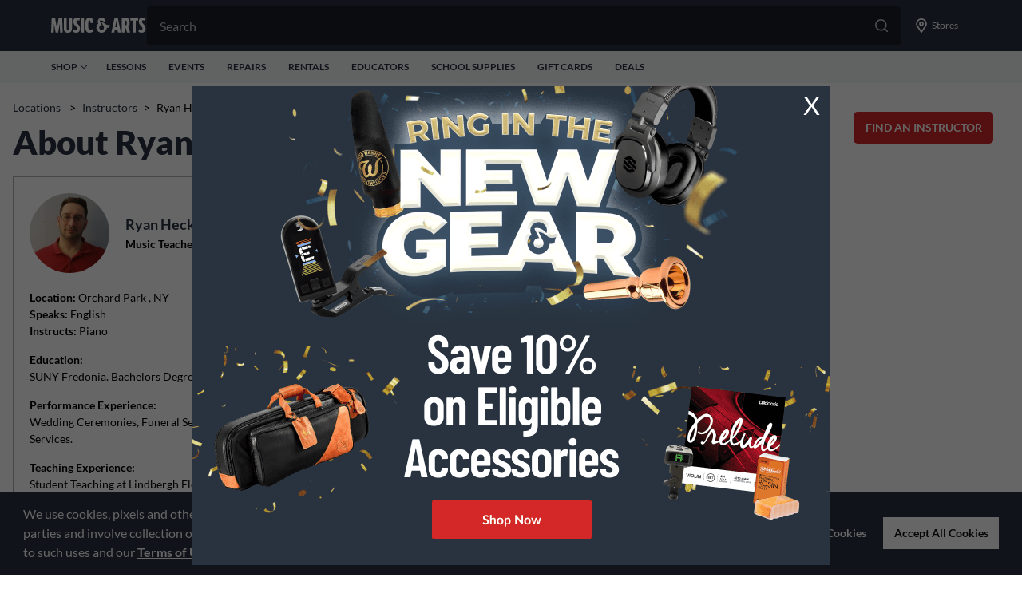

--- FILE ---
content_type: text/html; charset=UTF-8
request_url: https://stores.musicarts.com/instructors/ryan-heckl
body_size: 42753
content:
<!DOCTYPE html>
<html lang="en">
<head>
    <title>Ryan Heckl's Bio at Music & Arts in Orchard Park, NY</title>

    <!-- Meta Tags -->
    <meta http-equiv="X-UA-Compatible" content="IE=Edge">
<meta name="description" content="Learn more about Ryan Heckl, one of our music instructors at the 4190 N Buffalo St in Orchard Park, NY Music &amp; Arts store.">
<meta name="keywords" content="music store near me, music lessons near me, guitar lessons near me, piano lessons near me, instrument rental near me">
<meta http-equiv="Content-Type" content="text/html; charset=utf-8">
<meta http-equiv="content-language" content="en-us">
<meta name="viewport" content="width=device-width, initial-scale=1">
<meta name="language" content="English">
<meta name="robots" content="noodp, noydir">
<meta name="city" content="Orchard Park">
<meta name="state" content="NY, New York">
<meta name="zip" content="14127">
<meta name="address" content="4190 N Buffalo St, Orchard Park, NY, 14127">
    <!-- Site Validations  -->
    <meta name="google-site-verification" content="OD31p6dfXtJWt8ZJERvdiJIZcQESBoINqDXAGcGUzSw" />
<meta name="msvalidate.01" content="7BEED38FA742CFA11144DB8E79A6A133" />
    <!-- Canonical -->
    <link rel="canonical" href="https://stores.musicarts.com/instructors/ryan-heckl" />

    <!-- Javascript -->
    <script type="text/javascript">
    //<!--
    
    var RLS = {};
    var hours = {};

    //-->
</script>
    <!-- Dashboard head scripts -->
    <!-- Begin Monetate ExpressTag Sync v8.1. Place at start of document head. DO NOT ALTER. -->

<script type="text/javascript">var monetateT = new Date().getTime();</script>

<script type="text/javascript" src="//se.monetate.net/js/2/a-d9ea219b/p/musicarts.com/entry.js"></script>

<!-- End Monetate tag. -->

 

<script>

 

window.monetateQ = window.monetateQ || [];

 

 

window.monetateQ.push(["setPageType", "stores"]);

 

 

window.trackDataFired = true;

 

window.monetateQ.push(["trackData"]);

 

</script>
            <script src="//assets.adobedtm.com/2f28ff4a58dd/5090cffa4cfb/launch-029dbf26d2a4.min.js" async></script>
    
    <!-- Link Tags -->
    <link href="https://assets.stores.musicarts.com/css/client/client_app.css?v=ebb96e851d6fdcc73688f4dccd8f1aa5" media="screen" rel="stylesheet" type="text/css">
<link href="https://assets.stores.musicarts.com/css/slick.css" media="screen" rel="stylesheet" type="text/css">
<link href="https://assets.stores.musicarts.com/images/favicon.ico" rel="icon">
    <style id="antiClickjack">body {display:none !important;}</style>
<script type="text/javascript">
    if (self !== top) {
      top.location = self.location;  
    } else {
        var antiClickjack = document.getElementById("antiClickjack"); antiClickjack.parentNode.removeChild(antiClickjack);
    }
    //Cross Frame Scripting prevention
    if (top.frames.length!=0) {
        top.location = self.document.location;
    }
</script>
    <link rel="stylesheet" href="https://fonts.googleapis.com/css?family=Open+Sans:400,600,700">

     <!-- StyleSheets --> 
    <link href="https://assets.stores.musicarts.com/min/styles.min.css?v=77aa60fa410b0e742c5fb6cc839734f0" rel="stylesheet" media="screen">    
</head>
<body class="indy    indy-person">
    <!-- Global site tag (gtag.js) - Google Analytics -->
<script async src="https://www.googletagmanager.com/gtag/js?id=G-7JSHC0MCDR"></script>
<script>
  window.dataLayer = window.dataLayer || [];
  function gtag(){dataLayer.push(arguments);}
  gtag('js', new Date());

  gtag('config', 'G-7JSHC0MCDR');
</script>    
    <div class="off-canvas-content">
            <!-- Locator Static Header --><header role="banner" id="global-header" class="print:hidden">
    <div id="js-header-search" class="min-h-screen px-6 bg-n-100 l:p-0 l:bg-transparent l:w-full l:block relative group pt-6 l:pt-0 l:min-h-0 z-30 max-ssm:px-4 max-ssm:h-[120vh]">
        <form action="https://www.musicarts.com/search" id="js-mobile-search-form" method="GET">
        <label class="w-full block h-12 relative group mb-6 l:mb-0"><input id="js-mobile-search-input" class="w-full cursor-pointer peer rounded h-12 text-n-400 text-[16px] leading-[150%] py-3 pl-4 pr-14 transition duration-[.25s] focus:bg-white focus:text-n-600 focus-visible:outline-hidden group-hover:bg-white group-hover:text-n-600 bg-gray-900 border border-n-600 rounded rounded-b-none" name="q" placeholder="Search" autocomplete="off" value="" aria-label="Search">
        <div class="absolute top-4 right-4 cursor-pointer">
            <div class="flex gap-x-6"><button class="js-close-search"><svg width="16" height="16" fill="currentColor" xmlns="http://www.w3.org/2000/svg" class="text-[#BCC3C9] group-hover:text-[#75757C]">
                    <path d="M15.764 15.764a.8.8 0 01-1.132 0L8 9.13l-6.634 6.634a.8.8 0 11-1.132-1.132L6.87 8 .235 1.366A.8.8 0 111.367.234L8 6.87 14.634.236a.8.8 0 111.131 1.131L9.13 8l6.634 6.634c.315.31.315.82 0 1.13z"></path>
                </svg></button><button type="submit"><svg width="16" height="16" fill="currentColor" xmlns="http://www.w3.org/2000/svg" class="text-[#BCC3C9] group-hover:text-[#75757C]">
                    <path d="M17.754 16.559l-4.711-4.711a7.247 7.247 0 001.582-4.536A7.307 7.307 0 007.312 0 7.307 7.307 0 000 7.313a7.307 7.307 0 007.313 7.312 7.247 7.247 0 004.535-1.582l4.71 4.71a.823.823 0 00.598.247c.211 0 .422-.07.598-.246a.871.871 0 000-1.195zM1.687 7.312c0-3.093 2.532-5.625 5.625-5.625 3.094 0 5.625 2.532 5.625 5.625 0 3.094-2.53 5.625-5.624 5.625s-5.625-2.53-5.625-5.624z"></path>
                </svg></button></div>
        </div>
    </label>
</form>
</div>
    <section class="print:hidden">
        <div class="bg-gray-600">
            <div class="h-16 max-w-full flex items-center pl-4 l:px-16 pr-2 justify-between xl:w-[1440px] l:mx-auto l:gap-x-2">
                <div class="flex items-center l:cursor-pointer">
                    <div class="mr-4 l:hidden" id="js-show-menu"><svg width="18" height="18" fill="white" xmlns="http://www.w3.org/2000/svg">
                            <path d="M17.036 14.466H.964A.978.978 0 000 15.43c0 .522.442.964.964.964h16.072A.978.978 0 0018 15.43a.978.978 0 00-.964-.964zm0-12.858H.964A.978.978 0 000 2.573c0 .522.442.964.964.964h16.072A.978.978 0 0018 2.573a.978.978 0 00-.964-.965zm0 6.429H.964A.978.978 0 000 9.001c0 .523.442.965.964.965h16.072A.978.978 0 0018 9a.978.978 0 00-.964-.964z"></path>
                        </svg></div><a href="https://www.musicarts.com/" aria-label="Go to musicarts.com"><svg width="120" height="20" fill="#fff" xmlns="http://www.w3.org/2000/svg">
                            <path fill-rule="evenodd" clip-rule="evenodd" d="M117.269 3.968l.967-2.95C117.167.355 116.048 0 114.751 0c-3.179 0-4.934 1.653-4.934 5.036 0 2.264 1.246 3.968 2.543 5.29l.227.242c1.02 1.084 1.859 1.975 1.859 3.065 0 1.221-.585 1.704-1.628 1.704-.788 0-1.729-.356-2.492-.788l-1.069 3.078c1.17.788 2.671 1.322 4.248 1.322 3.179 0 4.807-1.907 4.807-5.367 0-2.442-1.323-3.993-2.594-5.265-1.221-1.272-2.061-2.162-2.061-3.255 0-1.298.662-1.73 1.679-1.73.662 0 1.374.229 1.933.636zm-44.6 8.611c-1.365.315-2.05.336-2.904.223a6.511 6.511 0 01-3.147 5.231l-.07.043-.026.015-.022.013a6.504 6.504 0 01-9.354-3.237 6.448 6.448 0 01-.462-2.392 6.488 6.488 0 012.374-5.023 4.855 4.855 0 01-.677-2.471 4.885 4.885 0 019.77 0c0 .58-.102 1.134-.289 1.649l-.002-.001c-3.242-3.807-6.338-3.077-6.338-3.077-.952.064-.524.798-.524.798l2.631 5.257a2.961 2.961 0 00-.378-.027 2.935 2.935 0 102.934 2.934c0-.573-.167-1.106-.45-1.558l.006-.012-2.567-4.99c1.802-.018 3.484 1.027 4.256 1.588.338.246.672.522.995.832 1.063 1.019 2.853 1.333 5.164.513 0 0-.678 1.423-.92 3.692zm14.714 6.064h-3.637l-.61-3.332h-3.409l-.585 3.332h-3.637L79.422.33h4.095l3.866 18.313zM80.668 9.64l-.407 2.34h2.34l-.407-2.34c-.239-1.305-.46-3.167-.661-4.872l-.002-.01-.1-.841-.127 1.045v.004c-.195 1.61-.407 3.364-.636 4.674zm17.7-3.332c0-4.273-1.781-5.977-4.706-5.977h-5.087v18.313h3.56v-5.9h1.145l1.832 5.9h3.891l-2.441-6.918c1.195-1.069 1.806-2.696 1.806-5.418zm-6.232 3.485V3.636h1.119c.941 0 1.5.789 1.5 3.027 0 2.416-.635 3.129-1.576 3.129h-1.043zm16.938-6.08h-3.18v14.931h-3.561V3.713h-3.179V.33h9.92v3.383zm-94.5 14.983H11.32l-.458-11.37h-.05c-.179 1.5-.408 2.95-.637 4.222l-1.297 7.148H5.723L4.4 11.522l-.05-.285c-.215-1.213-.442-2.497-.56-3.912h-.051l-.458 11.37H0L.712.38h4.324l1.78 10.276c.18.993.28 1.893.389 2.858.03.27.061.546.095.83h.05c.128-1.297.28-2.391.51-3.713L9.589.382h4.299l.686 18.313zm6.477.305c3.307 0 5.113-1.298 5.113-5.952V.38h-3.561v12.616c0 2.162-.458 2.67-1.552 2.67-1.068 0-1.526-.483-1.526-2.67V.38h-3.561v12.667c0 4.654 1.806 5.952 5.087 5.952zm15.16-17.931l-.967 2.95a3.377 3.377 0 00-1.933-.635c-1.018 0-1.679.432-1.679 1.729 0 1.094.84 1.984 2.06 3.256 1.272 1.271 2.595 2.823 2.595 5.265 0 3.459-1.628 5.367-4.807 5.367-1.577 0-3.078-.535-4.248-1.323L28.3 14.6c.763.433 1.704.789 2.493.789 1.043 0 1.628-.483 1.628-1.704 0-1.09-.84-1.982-1.86-3.065l-.226-.242c-1.297-1.323-2.544-3.027-2.544-5.29 0-3.383 1.755-5.037 4.935-5.037 1.297 0 2.416.357 3.485 1.018zM37.584.38h3.56v18.314h-3.56V.38zm14.045 14.045c-1.024.618-2 .988-2.95.988-1.628 0-2.265-1.602-2.265-5.952 0-4.425.585-6.028 1.781-6.028.992 0 1.17 1.221 1.246 3.637h.12a51.017 51.017 0 013.304-.595C52.747 1.925 51.51.051 48.12.051c-4.044 0-5.443 3.358-5.443 9.411 0 7.148 1.73 9.539 5.468 9.539 1.482 0 3.103-.536 4.532-1.559a8.921 8.921 0 01-1.047-3.016zM119.509.883c0 .056-.041.093-.114.093h-.141V.79h.141c.07 0 .114.033.114.092zm-.103-.232h-.314v.668h.162v-.21h.104l.144.21h.195l-.17-.24c.089-.03.148-.1.148-.207 0-.151-.114-.221-.269-.221zm.52.343v.004a.57.57 0 01-.568.576.565.565 0 01-.569-.573V.998a.57.57 0 01.569-.576c.324 0 .568.258.568.572zm-1.211.004V1c0 .351.281.643.643.643A.646.646 0 00120 .998V.994a.64.64 0 00-.642-.642.647.647 0 00-.643.646z"></path>
                        </svg></a>
                </div>
                <div class="min-h-screen px-6 bg-n-100 l:p-0 l:bg-transparent l:w-full l:block relative group pt-6 l:pt-0 l:min-h-0 z-30 max-ssm:px-4 max-ssm:h-[120vh] hidden">
                    <form action="https://www.musicarts.com/search"><label class="w-full block h-12 relative group mb-6 l:mb-0"><input class="w-full cursor-pointer peer rounded h-12 text-n-400 text-[16px] leading-[150%] py-3 pl-4 pr-14 transition duration-[.25s] focus:bg-white focus:text-n-600 focus-visible:outline-hidden group-hover:bg-white group-hover:text-n-600 bg-gray-900" name="q" placeholder="Search" autocomplete="off" value="" aria-label="Search">
                        <button type="submit" class="absolute top-4 right-4 cursor-pointer"><svg width="16" height="16" fill="currentColor" xmlns="http://www.w3.org/2000/svg" class="text-[#BCC3C9] group-hover:text-[#75757C]">
                                <path d="M17.754 16.559l-4.711-4.711a7.247 7.247 0 001.582-4.536A7.307 7.307 0 007.312 0 7.307 7.307 0 000 7.313a7.307 7.307 0 007.313 7.312 7.247 7.247 0 004.535-1.582l4.71 4.71a.823.823 0 00.598.247c.211 0 .422-.07.598-.246a.871.871 0 000-1.195zM1.687 7.312c0-3.093 2.532-5.625 5.625-5.625 3.094 0 5.625 2.532 5.625 5.625 0 3.094-2.53 5.625-5.624 5.625s-5.625-2.53-5.625-5.624z"></path>
                            </svg></button>
                    </label></form></div>
                <div class="flex h-full max-ssm:gap-x-[10px]">
                    <div class="flex sm:w-[42px] mx-ssm:w-[30px] items-center justify-center l:hidden cursor-pointer js-show-search"><svg width="18" height="18" fill="white" xmlns="http://www.w3.org/2000/svg">
                            <path d="M17.754 16.559l-4.711-4.711a7.247 7.247 0 001.582-4.536A7.307 7.307 0 007.312 0 7.307 7.307 0 000 7.313a7.307 7.307 0 007.313 7.312 7.247 7.247 0 004.535-1.582l4.71 4.71a.823.823 0 00.598.247c.211 0 .422-.07.598-.246a.871.871 0 000-1.195zM1.687 7.312c0-3.093 2.532-5.625 5.625-5.625 3.094 0 5.625 2.532 5.625 5.625 0 3.094-2.53 5.625-5.624 5.625s-5.625-2.53-5.625-5.624z"></path>
                        </svg></div>
                    <button class="flex flex-shrink-0 font-normal sm:w-[42px] mx-ssm:w-[30px] items-center justify-center cursor-pointer l:w-[88px]" onclick="window.location.href='https://stores.musicarts.com';"><svg width="18" height="18" fill="white" xmlns="http://www.w3.org/2000/svg">
                            <path d="M9 0a6.752 6.752 0 00-6.75 6.75c0 2.707.95 3.48 6.047 10.898A.865.865 0 009 18a.865.865 0 00.703-.352C14.801 10.23 15.75 9.457 15.75 6.75A6.752 6.752 0 009 0zm0 15.68c-.633-.914-1.16-1.688-1.652-2.39-3.059-4.36-3.41-4.888-3.41-6.54 0-2.777 2.285-5.063 5.062-5.063s5.063 2.286 5.063 5.063c0 1.652-.352 2.18-3.41 6.54-.493.702-1.02 1.476-1.653 2.39zM9 3.938A2.82 2.82 0 006.187 6.75 2.82 2.82 0 009 9.563a2.82 2.82 0 002.813-2.813A2.82 2.82 0 009 3.937zm0 3.937A1.11 1.11 0 017.875 6.75 1.11 1.11 0 019 5.625a1.11 1.11 0 011.125 1.125A1.11 1.11 0 019 7.875z"></path>
                        </svg><span class="hidden text-[12px] leading-[18px] ml-1 text-white l:block">Stores</span></button>
                </div>
            </div>
        </div>
        <div class="bg-gray-200 h-10">
            <div class="flex h-full max-w-full justify-center sm:flex-row-reverse sm:justify-between text-gray-600 text-[12px] leading-[100%] font-bold md:px-4 lg:px-16 md:flex-row mx-auto xl:w-[1440px]">
                <ul class="flex h-full items-center hidden l:flex space-x-[24px] shrink-0">
                    <button class="flex text-[12px] items-center relative uppercase h-[20px] group js-shop-button"><span class="mr-1">Shop</span>
                        <svg width="8" height="8" fill="none" xmlns="http://www.w3.org/2000/svg" class="transition-transform transform"><path d="M7.875 2.611L4.318 6.02a.434.434 0 01-.314.13.434.434 0 01-.315-.13L.132 2.61a.442.442 0 010-.63.442.442 0 01.63 0l3.242 3.113 3.241-3.112a.442.442 0 01.63 0 .459.459 0 010 .63z" fill="#293340"></path></svg>
                        <div class="flex bg-white absolute top-[20px] left-0 md:w-[750px] lg:w-[958px] l:w-[1135px] xl:w-[1312px] shadow-lg cursor-default z-[101] js-shop-content" style="display:none">
                            <ul id="ma-top-shop-list" class="md:w-[245px] lg:w-[255px] l:w-[227px] xl:w-[304px] bg-gray-200 px-4 py-6">
                            </ul>
                            <div id="ma-top-shop-content" class="pt-8 pl-12">

                            </div>
                        </div>

                    </button>
                    <li class="flex items-center cursor-pointer group relative uppercase"><a href="https://www.musicarts.com/cms/lessons" class="text-n-600 hover:text-n-600 font-bold font-lato"><span class="mr-1">Lessons</span></a></li>
                    <li class="flex items-center cursor-pointer group relative uppercase"><a href="https://events.musicarts.com/" class="text-n-600 hover:text-n-600 font-bold font-lato"><span class="mr-1">Events</span></a></li>
                    <li class="flex items-center cursor-pointer group relative uppercase"><a href="https://www.musicarts.com/repairs/home" class="text-n-600 hover:text-n-600 font-bold font-lato"><span class="mr-1">Repairs</span></a></li>
                    <li class="flex items-center cursor-pointer group relative uppercase"><a href="https://www.musicarts.com/rentals" class="text-n-600 hover:text-n-600 font-bold font-lato"><span class="mr-1">Rentals</span></a></li>
                    <li class="flex items-center cursor-pointer group relative uppercase"><a href="https://www.musicarts.com/educator" class="text-n-600 hover:text-n-600 font-bold font-lato"><span class="mr-1">Educators</span></a></li>
                    <li class="flex items-center cursor-pointer group relative uppercase"><a href="https://www.musicarts.com/school-supplies" class="text-n-600 hover:text-n-600 font-bold font-lato"><span class="mr-1">School Supplies</span></a></li>
                    <li class="flex items-center cursor-pointer group relative uppercase"><a href="https://www.musicarts.com/cms/gift-cards" class="text-n-600 hover:text-n-600 font-bold font-lato"><span class="mr-1">Gift Cards</span></a></li>
                    <li class="flex items-center cursor-pointer group relative uppercase"><a href="https://www.musicarts.com/deals" class="text-n-600 hover:text-n-600 font-bold font-lato"><span class="mr-1">Deals</span></a></li>
                </ul>
            </div>
        </div>
    </section>

</header>

<div class="h-screen fixed top-0 left-0 overflow-auto w-full bg-white z-20 pb-8 l:hidden" id="mobile-menu-header">
    <div class="overflow-auto">
        <div class="h-[64px] py-6 px-4 bg-n-600 flex items-center justify-between">
            <div class="flex items-center justify-center"></div><button id="js-close-mobile-menu"><svg width="16" height="16" fill="white" xmlns="http://www.w3.org/2000/svg" viewBox="0 0 16 16">
                    <path d="M15.764 15.764a.8.8 0 0 1-1.132 0L8 9.13l-6.634 6.634a.8.8 0 1 1-1.132-1.132L6.87 8 .235 1.366A.8.8 0 1 1 1.367.234L8 6.87 14.634.236a.8.8 0 1 1 1.131 1.131L9.13 8l6.634 6.634c.315.31.315.82 0 1.13Z" fill="white"></path>
                </svg></button>
        </div>
        <div class="w-screen">
            <div class="l:hidden">
                <ul class="js-mobile-top-menu"></ul>
                <div class="border-gray-300 border-t"></div>
                <div class="text-n-600 text-[20px] leading-[110%] px-4 py-[17px]">Shop by Category</div>
                <ul class="js-mobile-category-menu"></ul>
            </div>
        </div>
    </div>
</div>    
        <div class="site-wrapper" id="main-container">
            <div class="main-wrapper">
                <div class="content-container">
    <div>
                    <div class="breadcrumbs-wrap row mt-20">
	<div class="breadcrumbs">
                                    <a class="breadcrumb ga-link" data-ga="Breadcrumb, Domain" href="https://stores.musicarts.com/" title="Locations">Locations&nbsp;</a>
                <span class="breadcrumbs-separator">></span>
                <a class="breadcrumb ga-link" data-ga="Breadcrumb, Instructor Search" href="https://stores.musicarts.com/instructors/" title="Instructors">Instructors</a>
                <span class="breadcrumbs-separator">></span>
                                    <span>Ryan Heckl</span>
                                     	</div>
</div>        
                    <div class="relative row">
                <div class="relative">
    <div class="find-instructor-container hide-mobile">
        <div class="instr-btn js-instr-toggle">Find an Instructor</div>
        <div class="instr-tab js-instr-toggle rio-hide">Find an Instructor</div>
        <div class="instructors-search-filter-wrap rio-hide">
            <div class="stores-nearby-header mb-10">
                <div class="stores-nearby-text">Find an instructor</div>
            </div>
            <div class="instructors-search-wrap mb-10">
    <div class="search-bar-wrap">
        <div class="rio-search-bar">
            <div class="search-form">
                <form id="instructors-search-form" name="instructors-search-form" class="instructors-search-form" method="GET" role="form" action="">
                    <label for="instructors-locator-search-value" class="sr-only">Please search by name, city, zip code or area of instruction</label>
                    <input id="p" type="text" name="instructors-locator-search-value" autocomplete="off" aria-label="Please search by name, city, zip code or area of instruction" aria-live="assertive" aria-autocomplete="list" value="" placeholder="Search by Name, City, Zip Code or Area of Instruction" />
                    <a id="instructors-search-button" type="submit" title="Search Nearby Locations" aria-label="Click to submit search form">
                        <svg xmlns="http://www.w3.org/2000/svg" xmlns:xlink="http://www.w3.org/1999/xlink" version="1.1" x="0px" y="0px" viewBox="0 0 100 125" style="enable-background:new 0 0 100 100;" xml:space="preserve">
                            <path d="M44.7,23.2c11.8,0,21.5,9.6,21.5,21.5c0,4.5-1.4,8.7-4,12.4l-2.1,3l-3,2.1c-3.7,2.6-7.9,4-12.4,4  c-11.8,0-21.5-9.6-21.5-21.5S32.9,23.2,44.7,23.2 M44.7,12.5c-17.8,0-32.2,14.4-32.2,32.2s14.4,32.2,32.2,32.2  c6.9,0,13.3-2.2,18.6-6L78.4,86c1,1,2.4,1.6,3.8,1.6S85,87.1,86,86l0.1-0.1c2.1-2.1,2.4-5.6,0-7.6L71,63.3c3.7-5.3,6-11.7,6-18.6  C76.9,26.9,62.5,12.5,44.7,12.5L44.7,12.5z"/>
                        </svg>
                    </a>
                </form>
            </div>
        </div>
    </div>
</div>            <div class="filter-icon js-filter-toggle" style="background: url(https://assets.stores.musicarts.com/images/filter-icon.svg);"></div>
            <div class="js-filter-wrap rio-hide">
                <div class="instructors-filters-wrap js-filter-wrap rio-hide">
    <div class="filters-title mb-10">Filter Instructors by</div>
    <div>
        <div class="filters-subtitle">Areas of Instruction</div>
        <ul class="filters-list no-bullets">
                                                                                                                                                                                                                                                                                                                                                                                                                                                                                                                                                                                                                                                                                                                                                                                                                                                                                                                                                                                                                                                                                                                                                                                                                                                                                                                                                                                                                                                                                                                                                                                                                                                                                                                                                                                                                                                                                                                                                                                                                                                                                                                                                                                                                                                                                                                                                                                            <li>
                    <input type="checkbox" data-filter="Banjo" data-spid="101" name="filter" id="spid101">
                    <label for="spid101" class="" data-filter="Banjo" data-spid="101">Banjo</label>
                </li>
                            <li>
                    <input type="checkbox" data-filter="Baritone" data-spid="91" name="filter" id="spid91">
                    <label for="spid91" class="" data-filter="Baritone" data-spid="91">Baritone</label>
                </li>
                            <li>
                    <input type="checkbox" data-filter="Bass Clarinet" data-spid="127" name="filter" id="spid127">
                    <label for="spid127" class="" data-filter="Bass Clarinet" data-spid="127">Bass Clarinet</label>
                </li>
                            <li>
                    <input type="checkbox" data-filter="Bass Guitar" data-spid="80" name="filter" id="spid80">
                    <label for="spid80" class="" data-filter="Bass Guitar" data-spid="80">Bass Guitar</label>
                </li>
                            <li>
                    <input type="checkbox" data-filter="Bassoon" data-spid="100" name="filter" id="spid100">
                    <label for="spid100" class="" data-filter="Bassoon" data-spid="100">Bassoon</label>
                </li>
                            <li>
                    <input type="checkbox" data-filter="Cello" data-spid="92" name="filter" id="spid92">
                    <label for="spid92" class="" data-filter="Cello" data-spid="92">Cello</label>
                </li>
                            <li>
                    <input type="checkbox" data-filter="Clarinet" data-spid="81" name="filter" id="spid81">
                    <label for="spid81" class="" data-filter="Clarinet" data-spid="81">Clarinet</label>
                </li>
                            <li>
                    <input type="checkbox" data-filter="Drums" data-spid="89" name="filter" id="spid89">
                    <label for="spid89" class="" data-filter="Drums" data-spid="89">Drums</label>
                </li>
                            <li>
                    <input type="checkbox" data-filter="Flute" data-spid="82" name="filter" id="spid82">
                    <label for="spid82" class="" data-filter="Flute" data-spid="82">Flute</label>
                </li>
                            <li>
                    <input type="checkbox" data-filter="French Horn" data-spid="93" name="filter" id="spid93">
                    <label for="spid93" class="" data-filter="French Horn" data-spid="93">French Horn</label>
                </li>
                            <li>
                    <input type="checkbox" data-filter="Guitar" data-spid="77" name="filter" id="spid77">
                    <label for="spid77" class="" data-filter="Guitar" data-spid="77">Guitar</label>
                </li>
                            <li>
                    <input type="checkbox" data-filter="Mandolin" data-spid="98" name="filter" id="spid98">
                    <label for="spid98" class="" data-filter="Mandolin" data-spid="98">Mandolin</label>
                </li>
                            <li>
                    <input type="checkbox" data-filter="Music Theory" data-spid="88" name="filter" id="spid88">
                    <label for="spid88" class="" data-filter="Music Theory" data-spid="88">Music Theory</label>
                </li>
                            <li>
                    <input type="checkbox" data-filter="Oboe" data-spid="96" name="filter" id="spid96">
                    <label for="spid96" class="" data-filter="Oboe" data-spid="96">Oboe</label>
                </li>
                            <li>
                    <input type="checkbox" data-filter="Piano" data-spid="76" name="filter" id="spid76">
                    <label for="spid76" class="" data-filter="Piano" data-spid="76">Piano</label>
                </li>
                            <li>
                    <input type="checkbox" data-filter="Piccolo" data-spid="102" name="filter" id="spid102">
                    <label for="spid102" class="" data-filter="Piccolo" data-spid="102">Piccolo</label>
                </li>
                            <li>
                    <input type="checkbox" data-filter="String Bass" data-spid="99" name="filter" id="spid99">
                    <label for="spid99" class="" data-filter="String Bass" data-spid="99">String Bass</label>
                </li>
                            <li>
                    <input type="checkbox" data-filter="Technology" data-spid="103" name="filter" id="spid103">
                    <label for="spid103" class="" data-filter="Technology" data-spid="103">Technology</label>
                </li>
                            <li>
                    <input type="checkbox" data-filter="Trombone" data-spid="87" name="filter" id="spid87">
                    <label for="spid87" class="" data-filter="Trombone" data-spid="87">Trombone</label>
                </li>
                            <li>
                    <input type="checkbox" data-filter="Trumpet" data-spid="86" name="filter" id="spid86">
                    <label for="spid86" class="" data-filter="Trumpet" data-spid="86">Trumpet</label>
                </li>
                            <li>
                    <input type="checkbox" data-filter="Tuba" data-spid="94" name="filter" id="spid94">
                    <label for="spid94" class="" data-filter="Tuba" data-spid="94">Tuba</label>
                </li>
                            <li>
                    <input type="checkbox" data-filter="Ukulele" data-spid="84" name="filter" id="spid84">
                    <label for="spid84" class="" data-filter="Ukulele" data-spid="84">Ukulele</label>
                </li>
                            <li>
                    <input type="checkbox" data-filter="Violin" data-spid="78" name="filter" id="spid78">
                    <label for="spid78" class="" data-filter="Violin" data-spid="78">Violin</label>
                </li>
                            <li>
                    <input type="checkbox" data-filter="Voice" data-spid="85" name="filter" id="spid85">
                    <label for="spid85" class="" data-filter="Voice" data-spid="85">Voice</label>
                </li>
                    </ul>
                <a href="#" class="js-apply-filters apply-filters" title="Apply Filters">Search</a>
    </div>
</div>            </div>
        </div>
    </div>
</div>            </div>
        
        
        
        
                    <div class="row"> 
                <h1 class="mb-20 hide-mobile">About Ryan Heckl</h1>
                                    <div class="indy-person-wrapper">
                        <div class="instructor-indy">
                            <div class="instructor-indy-card">
    <div class="instr-content">
        <div class="instr-photo">
                        <img src="https://rstatic.stores.musicarts.com/locations/3621_36_hitxzjj7dj_Ryan_Heckl.jpg" alt="Ryan Heckl" />
                    </div>

        <div class="instr-info">
                        <div class="font-bold instr-name">
                Ryan Heckl            </div>
                                    <div class="instr-title font-bold">
                Music Teacher, Master            </div>
                    </div>
    </div>

    <div class="instr-specialty mt-20">
        <div>
            <span class="font-bold">Location:</span>
            <span class="instr-city">
                Orchard Park            </span>,
            NY        </div>
                <div>
            <span class="font-bold">Speaks:</span>
            English        </div>
        
        
                <div>
            <span class="font-bold">Instructs:</span>
            Piano        </div>
        
                        <div class="mt-15">
            <span class="font-bold block">Education:</span>
            SUNY Fredonia.  Bachelors Degree in Music Education.        </div>
                        <div class="mt-15">
            <span class="font-bold block">Performance Experience:</span>
            Wedding Ceremonies, Funeral Services, Church Services.        </div>
                        <div class="mt-15">
            <span class="font-bold block">Teaching Experience:</span>
            Student Teaching at Lindbergh Elementary School. Buffalo, New York
Student Teaching at Lackawanna High School.  Lackawanna, New York        </div>
                        <div class="mt-15">
            <span class="font-bold block">Teaching Philosophy:</span>
            From my experiences teaching music in the Elementary and High School environment, I have become a strong advocate for Music Learning Theory and Audiation Development.  In teaching private piano lessons, my goal is to help each student to become successful and independent musicians and pianists.  In order to achieve these goals, my teaching strategy focuses on the individual needs of each student.        </div>
                        </div>
        
                <div class="instr-links mt-20">
            <a href="https://www.musicarts.com/purchase-lessons/"
                title="Schedule a lesson with Ryan Heckl"
                target="_blank">
                Book Now            </a>
        </div>
            </div>
</div>                                                            <div class="instructor-indy-bio">
            <h2 class="mb-10" aria-label="Get to know Ryan Heckl">Get to know Ryan Heckl</h2>
        <div class="instr-bio" aria-label="Description about Ryan Heckl">
        <span class="experts-arrow hide-mobile" style="background: url(https://assets.stores.musicarts.com/images/experts_arrow.svg);"></span>
        <ul><li>Born and Raised in Buffalo, New York.&nbsp;&nbsp;</li><li>Resides in Lancaster, New York.&nbsp;&nbsp;</li><li>Avid follower of NWSL and the U.S. Women's Soccer Team.&nbsp;&nbsp;</li><li>Interests include woodworking, canoeing, and other outdoor activities.&nbsp;&nbsp;</li><li>Enjoys a variety of different cuisine and cooking.&nbsp;&nbsp;</li></ul>    </div>
</div>                                                    </div>
                                                    <div>
                                <div class="indy-person-heading font-bold mt-20">Ryan Heckl teaches at:</div>
                                <div class="indy-person-list flex flex-wrap">
                                        <div class="map-list-item-wrap">
        <div class="map-list-item">
            <div class="map-list-item-header">
                <a href="https://stores.musicarts.com/ny/orchardpark/music-store-7470.html" title="Orchard Park NY #7470" class="ga-link" data-ga="Indy Experts, Location Link - 7470">
                    <span class="location-name">Orchard Park NY</span>
                </a>
            </div>
    
            <div class="map-list-item-inner mt-10">    
                
                    
                <div class="address" aria-label="This location is located at 4190 N Buffalo St , Orchard Park, NY 14127">
                    <div>4190 N Buffalo St</div>
                    <div></div>
                    <div>Orchard Park, NY 14127</div>
                </div>
    
                <div class="map-list-links mt-10 mb-10">
                    <a class="phone ga-link" title="Call Store" alt="Call Store" href="tel:716-662-9533" data-ga="Indy Expert, Location Phone - 7470">(716) 662-9533</a>
                </div>

                                    <ul class="store-services-list no-bullets">
                                                    <li>Returns Allowed</li>
                                                    <li>Ship To Store</li>
                                                    <li>Curbside Pickup</li>
                                                    <li>Lessons</li>
                                                    <li>Rentals</li>
                                            </ul>
                
                <div class="map-list-buttons mt-20">
                    <a class="directions ga-link" aria-label="Click to get directions to store" href="https://www.google.com/maps?hl=en&saddr=current+location&daddr=42.76941,-78.7447162" title="Get Directions" data-ga="Indy Experts, Get Directions - 7470 ?>" target="_blank" rel="noopener">Get Directions</a>
                    <a class="more-details ga-link" title="More Details" alt="More Details" href="https://stores.musicarts.com/ny/orchardpark/music-store-7470.html" data-ga="Indy Experts, More Details - 7470">More Details</a>
                </div>
            </div>
        </div>
    </div>
                                </div>
                            </div>
                                            </div>
                            </div>
            </div>
</div>
<div>
    <div>
        <div>
            
                        
                            <a id="section-location-description" role="application" class="aria-only" aria-label="You are at the information section for the page. Press tab to continue">Skip link</a>
                <div class="content-container row seo-wrapper mb-20" role="application" aria-labelledby="location-h2-tag" aria-describedby="location-description">
                    <h2 class="mt-0 mb-20" aria-label="" id="location-h2-tag"></h2>
                    <div class="location-description" id="location-description" aria-label="Description about this location"></div>
                </div>
            
                    </div>
    </div>
</div>
            </div>
        </div>        
    
        <!-- Locator Static Footer --><footer role="contentinfo" id="global-footer">
    <div>
        <div class="w-full print:hidden">
            <div class="py-10 lg:py-xxl max-l:pb-s  bg-n-600 px-[16px] l:px-8 text-white">
                <div class="flex justify-center flex-col lg:flex-row lg:items-start">
                    <div class="flex flex-col l:w-[864px] lg:mr-[32px]">
                        <div class="relative flex flex-col md:flex-row items-start md:items-center"><span style="box-sizing: border-box; display: inline-block; overflow: hidden; width: initial; height: initial; background: none; opacity: 1; border: 0px; margin: 0px; padding: 0px; position: relative; max-width: 100%;"><span style="box-sizing: border-box; display: block; width: initial; height: initial; background: none; opacity: 1; border: 0px; margin: 0px; padding: 0px; max-width: 100%;"><img alt="" aria-hidden="true" src="[data-uri]" style="display: block; max-width: 100%; width: initial; height: initial; background: none; opacity: 1; border: 0px; margin: 0px; padding: 0px;"></span><img alt="logo" src="https://www.musicarts.com/_next/image?url=%2Flogo.png&amp;w=256&amp;q=75" decoding="async" data-nimg="intrinsic" srcset="https://www.musicarts.com/_next/image?url=%2Flogo.png&amp;w=128&amp;q=75 1x, /_next/image?url=%2Flogo.png&amp;w=256&amp;q=75 2x" style="position: absolute; inset: 0px; box-sizing: border-box; padding: 0px; border: none; margin: auto; display: block; width: 0px; height: 0px; min-width: 100%; max-width: 100%; min-height: 100%; max-height: 100%;"><noscript></noscript></span><span class="text-[14px] leading-[22px] text-gray-100 ml-0 mt-[8px] md:ml-[24px] md:mt-0">MusicArts.com
                                – Boasting one of the largest product offerings in the world.</span>
                        </div>
                        <div class="flex flex-wrap text-n-100 mt-m">
                            <dl class="w-[193px] max-md:w-[50%] max-md:mr-0 mr-m last:mr-0">
                                <dt class="paragraph-medium font-bold">Company Overview</dt>
                                <dd class="flex flex-col"><a href="https://www.musicarts.com/cms/about-us/"><span class="paragraph-medium mt-xs">About
                                            Us</span></a><a href="https://thevault.musicarts.com/"><span class="paragraph-medium mt-xs">The Vault Blog</span></a><a href="https://www.musicarts.com/cms/trade-show-schedule/"><span class="paragraph-medium mt-xs">Tradeshows</span></a><a href="https://stores.musicarts.com/"><span class="paragraph-medium mt-xs">Find a
                                            Store</span></a><a href="https://www.musicarts.com/cms/press-room/"><span class="paragraph-medium mt-xs">Press</span></a><a href="https://www.musicarts.com/cms/employment/"><span class="paragraph-medium mt-xs">Careers</span></a></dd>
                            </dl>
                            <dl class="w-[193px] max-md:w-[50%] max-md:mr-0 mr-m last:mr-0">
                                <dt class="paragraph-medium font-bold">Features</dt>
                                <dd class="flex flex-col"><a href="https://www.musicarts.com/cms/financing/"><span class="paragraph-medium mt-xs">Financing</span></a><a href="https://www.musicarts.com/educator"><span class="paragraph-medium mt-xs">School
                                            Services</span></a><a href="https://www.musicarts.com/cms/affiliate-programs/"><span class="paragraph-medium mt-xs">Affiliates</span></a><a href="https://www.musicarts.com/cms/30-day-price-match-guarantee/"><span class="paragraph-medium mt-xs">Price
                                            Match</span></a><a href="https://www.musicarts.com/cms/faq/shipping/"><span class="paragraph-medium mt-xs">Shipping</span></a><a href="https://www.musicarts.com/cms/faq/returns-exchanges/"><span class="paragraph-medium mt-xs">Returns</span></a><a href="https://www.musicarts.com/cms/gift-cards/"><span class="paragraph-medium mt-xs">Gift Certificates</span></a></dd>
                            </dl>
                        </div>
                        <div class="w-fll h-[1px] mt-[20px] mb-[24px] bg-white"></div>
                        <div class="flex flex-wrap text-[14px] leading-[22px] text-gray-100"><a href="https://www.instagram.com/musicartsfan" target="_blank" class="md:mr-[32px] flex items-center md:w-auto w-[50%] mb-[20px] md:mb-0" aria-describedby="audioeye_new_window_message"><img src="https://www.musicarts.com/footer/instagram.svg" alt="" width="16" height="16"><span class="ml-[4px]">Instagram</span>
                            </a><a href="https://www.facebook.com/MusicArtsFan" target="_blank" class="md:mr-[32px] flex items-center md:w-auto w-[50%] mb-[20px] md:mb-0" aria-describedby="audioeye_new_window_message"><img src="https://www.musicarts.com/footer/facebook.svg" alt="" width="16" height="16"><span class="ml-[4px]">Facebook</span></a><a href="https://twitter.com/MusicArtsFan" target="_blank" class="md:mr-[32px] flex items-center md:w-auto w-[50%] mb-[20px] md:mb-0" aria-describedby="audioeye_new_window_message"><img src="https://www.musicarts.com/footer/twitter.svg" alt="" width="16" height="16"><span class="ml-[4px]">Twitter</span></a><a href="https://www.youtube.com/user/MusicArtsFamily" target="_blank" class="md:mr-[32px] flex items-center md:w-auto w-[50%] mb-[20px] md:mb-0" aria-describedby="audioeye_new_window_message"><img src="https://www.musicarts.com/footer/youtube.svg" alt="" width="16" height="16"><span class="ml-[4px]">Youtube</span></a></div>
                    </div>
                    <div class="text-[14px] l:w-[416px] lg:mt-0 max-sm:mt-0 mt-m p-m text-gray-100 bg-[rgba(0,0,0,0.3)]">
                        <div class="flex flex-col text-[14px] mb-s">
                            <h5 class="text-[20px] leading-[22px] font-black mb-xs text-n-100">Contact Us</h5>
                            <span class="text-[14px] leading-[22px]">Customer Service: 888-731-5396</span>
                            <span class="text-[14px] leading-[22px]">833-721-3076 (Español)</span>
                        </div>
                        <div class="flex flex-wrap l:flex-nowrap flex-col md:flex-row"><a href="https://www.musicarts.com/cms/faq" class="text-center leading-[48px] bg-[#D42828] w-[100%] l:w-[176px] font-bold h-[48px] first:mb-[16px] l:mr-[16px] l:mb-0 last:mr-0 rounded-[2px] hover:text-n-100 hover:bg-b-s">FAQ</a>
                            <a href="https://www.musicarts.com/emailUs" class="text-center leading-[48px] bg-[#D42828] w-[100%] l:w-[176px] font-bold h-[48px] first:mb-[16px] l:mr-[16px] l:mb-0 last:mr-0 rounded-[2px] hover:text-n-100 hover:bg-b-s">Email
                                Us</a>
                        </div>
                    </div>
                </div>
                <div class="max-w-[1312px] mt-[46px] mx-auto flex flex-col l:flex-row flex-wrap justify-center md:justify-start items-center text-[12px] leading-[18px] text-gray-100">
                    <div class="flex"><a href="https://www.bbb.org/greater-maryland/business-reviews/musical-instruments-rental/music-and-arts-in-frederick-md-17011890#bbbseal">
                            <div class="w-[92px] relative h-[35px] mr-[16px]"><span style="box-sizing: border-box; display: block; overflow: hidden; width: initial; height: initial; background: none; opacity: 1; border: 0px; margin: 0px; padding: 0px; position: absolute; inset: 0px;"><img alt="accreditedBusiness" src="https://www.musicarts.com/_next/image?url=%2Ffooter%2FaccreditedBusiness.png&w=3840&q=75" decoding="async" data-nimg="fill" style="position:absolute;top:0;left:0;bottom:0;right:0;box-sizing:border-box;padding:0;border:none;margin:auto;display:block;width:0;height:0;min-width:100%;max-width:100%;min-height:100%;max-height:100%" sizes="100vw" srcset="https://www.musicarts.com/_next/image?url=%2Ffooter%2FaccreditedBusiness.png&amp;w=640&amp;q=75 640w, https://www.musicarts.com/_next/image?url=%2Ffooter%2FaccreditedBusiness.png&amp;w=750&amp;q=75 750w, https://www.musicarts.com/_next/image?url=%2Ffooter%2FaccreditedBusiness.png&amp;w=828&amp;q=75 828w, https://www.musicarts.com/_next/image?url=%2Ffooter%2FaccreditedBusiness.png&amp;w=1080&amp;q=75 1080w, https://www.musicarts.com/_next/image?url=%2Ffooter%2FaccreditedBusiness.png&amp;w=1200&amp;q=75 1200w, https://www.musicarts.com/_next/image?url=%2Ffooter%2FaccreditedBusiness.png&amp;w=1920&amp;q=75 1920w, https://www.musicarts.com/_next/image?url=%2Ffooter%2FaccreditedBusiness.png&amp;w=2048&amp;q=75 2048w, https://www.musicarts.com/_next/image?url=%2Ffooter%2FaccreditedBusiness.png&amp;w=3840&amp;q=75 3840w"><noscript></noscript></span></div>
                        </a><a href="https://caru.bbbprograms.org/seal/Confirmation/2140265902">
                            <div class="w-[92px] relative h-[35px] md:mr-[16px] mr-0"><span style="box-sizing: border-box; display: block; overflow: hidden; width: initial; height: initial; background: none; opacity: 1; border: 0px; margin: 0px; padding: 0px; position: absolute; inset: 0px;"><img alt="safeharbor" src="https://www.musicarts.com/_next/image?url=%2Ffooter%2Fsafeharbor.png&amp;w=3840&amp;q=75" decoding="async" data-nimg="fill" sizes="100vw" srcset="https://www.musicarts.com/_next/image?url=%2Ffooter%2Fsafeharbor.png&amp;w=640&amp;q=75 640w, https://www.musicarts.com/_next/image?url=%2Ffooter%2Fsafeharbor.png&amp;w=750&amp;q=75 750w, https://www.musicarts.com/_next/image?url=%2Ffooter%2Fsafeharbor.png&amp;w=828&amp;q=75 828w, https://www.musicarts.com/_next/image?url=%2Ffooter%2Fsafeharbor.png&amp;w=1080&amp;q=75 1080w, https://www.musicarts.com/_next/image?url=%2Ffooter%2Fsafeharbor.png&amp;w=1200&amp;q=75 1200w, https://www.musicarts.com/_next/image?url=%2Ffooter%2Fsafeharbor.png&amp;w=1920&amp;q=75 1920w, https://www.musicarts.com/_next/image?url=%2Ffooter%2Fsafeharbor.png&amp;w=2048&amp;q=75 2048w, https://www.musicarts.com/_next/image?url=%2Ffooter%2Fsafeharbor.png&amp;w=3840&amp;q=75 3840w" style="position: absolute; inset: 0px; box-sizing: border-box; padding: 0px; border: none; margin: auto; display: block; width: 0px; height: 0px; min-width: 100%; max-width: 100%; min-height: 100%; max-height: 100%;"><noscript></noscript></span></div>
                        </a></div>
                    <div class="flex flex-wrap justify-center">
                        <div class="px-[16px] max-lg:mt-xs flex-shrink-0">
                            ©2026 Music &amp; Arts. All rights reserved
                        </div>
                        <div class="hidden md:block max-lg:mt-xs flex-shrink-0">|</div>
                        <a href="https://www.musicarts.com/cms/privacy-policy" id="ma-footer-privacy-policy" class="px-s max-lg:mt-xs flex-shrink-0">Privacy Policy</a>
                        <div class="hidden md:block max-lg:mt-xs flex-shrink-0">|</div>
                        <a href="https://www.musicarts.com/cms/terms-and-conditions" id="ma-footer-terms-of-service" class="px-s max-lg:mt-xs flex-shrink-0">Terms of Service</a>
                        <div class="hidden md:block max-lg:mt-xs flex-shrink-0">|</div>
                        <a href="https://www.musicarts.com/cms/accessibility-statement" id="ma-footer-accessibility-statement" class="px-s max-lg:mt-xs flex-shrink-0">Accessibility Statement</a>
                        <div class="hidden md:block max-lg:mt-xs flex-shrink-0">|</div>
                        <a href="https://www.musicarts.com/cms/data-request?clarip=1" id="ma-footer-do-not-sell-or-share-my-info" class="px-s max-lg:mt-xs flex-shrink-0">Do Not Sell or Share My Info</a>
                        <div class="hidden md:block max-lg:mt-xs flex-shrink-0">|</div>
                        <a href="https://www.musicarts.com/cms/data-request" id="ma-footer-data-rights-request" class="px-s max-lg:mt-xs flex-shrink-0">Data Rights Request</a>
                        <div class="hidden md:block max-lg:mt-xs flex-shrink-0">|</div>
                        <a href="#" id="consent-management-tool" class="px-s max-lg:mt-xs flex-shrink-0">Cookie Preferences</a>
                    </div>
                </div>
            </div>
        </div>
    </div>
</footer>    </div>

    <!-- JavaScript -->    
    <script src="https://assets.stores.musicarts.com/js/vendor/leaflet.js"></script>
    <script id="__NEXT_DATA__" type="application/json">{"props":{"pageProps":{"dehydratedState":{"mutations":[],"queries":[{"state":{"data":{"menuList":[{"name":"Shop","url":"/lessons-purchase"},{"name":"Lessons","url":"/cms/lessons"},{"name":"Events","url":"https://events.musicarts.com/"},{"name":"Repairs","url":"/repairs/home"},{"name":"Rentals","url":"/rentals"},{"name":"Educators","url":"/educator"},{"name":"School Supplies","url":"/school-supplies"},{"name":"Gift Cards","url":"/cms/gift-cards"},{"name":"Deals","url":"/deals"}],"shopList":[{"brands":[{"name":"Allora","url":"/saxophones?terms=BrandName:Allora"},{"name":"Backun","url":"/clarinets?terms=BrandName:BACKUN"},{"name":"BG","url":"/woodwinds?terms=BrandName:BG"},{"name":"Buffet","url":"/clarinets?terms=BrandName:Buffet"},{"name":"D'Addario Woodwinds","url":"/woodwinds?terms=BrandName:D%27Addario%20Woodwinds"},{"name":"Fox","url":"/bassoons?terms=BrandName:Fox"},{"name":"Giardinelli","url":"/woodwinds?terms=BrandName:Giardinelli"},{"name":"JodyJazz","url":"/saxophone-mouthpieces?terms=BrandName:JodyJazz"},{"name":"Jupiter","url":"/flutes?terms=BrandName:Jupiter"},{"name":"P. Mauriat","url":"/woodwinds?terms=BrandName:P.%20Mauriat"},{"name":"Pearl Flutes","url":"/woodwinds?terms=BrandName:Pearl%20Flutes"},{"name":"Rovner","url":"/woodwinds?terms=BrandName:Rovner"},{"name":"Selmer","url":"/woodwinds?terms=BrandName:Selmer"},{"name":"Selmer Paris","url":"/woodwinds?terms=BrandName:Selmer%20Paris"},{"name":"Theo Wanne","url":"/woodwinds?terms=BrandName:Theo%20Wanne"},{"name":"Vandoren","url":"/woodwinds?terms=BrandName:Vandoren"},{"name":"Yamaha","url":"/woodwinds?terms=BrandName:Yamaha"},{"name":"Yanagisawa","url":"/woodwinds?terms=BrandName:Yanagisawa"}],"children":[{"children":[],"name":"All Woodwinds","url":"/woodwinds"},{"children":[{"name":"All Flutes \u0026 Piccolos","url":"/flutes-piccolos"},{"name":"Piccolos","url":"/piccolos"},{"name":"Flutes","url":"/flutes"},{"name":"Alto Flutes","url":"/alto-flutes"},{"name":"Bass Flutes","url":"/bass-flutes"}],"name":"Flutes \u0026 Piccolos","url":"/flutes-piccolos"},{"children":[{"name":"All Saxophones","url":"/saxophones"},{"name":"Alto Saxophones","url":"/alto-saxophones"},{"name":"Tenor Saxophones","url":"/tenor-saxophones"},{"name":"Soprano Saxophones","url":"/soprano-saxophones"},{"name":"Baritone \u0026 Bass Saxophones","url":"/baritone-bass-saxophones"}],"name":"Saxophones","url":"/saxophones"},{"children":[{"name":"All Reeds","url":"/reeds"},{"name":"Clarinet Reeds","url":"/clarinet-reeds"},{"name":"Saxophone Reeds","url":"/saxophone-reeds"},{"name":"Oboe Reeds","url":"/oboe-reeds"},{"name":"Bassoon Reeds","url":"/bassoon-reeds"},{"name":"English Horn Reeds","url":"/english-horn-reeds"}],"name":"Reeds","url":"/reeds"},{"children":[{"name":"All Clarinets","url":"/clarinets"},{"name":"Bb Clarinets","url":"/bb-clarinets"},{"name":"A Clarinets","url":"/a-clarinets"},{"name":"Eb Clarinets","url":"/eb-clarinets"},{"name":"Bass Clarinets","url":"/bass-clarinets"},{"name":"Harmony Clarinets","url":"/harmony-clarinets"}],"name":"Clarinets","url":"/clarinets"},{"children":[{"name":"All Woodwind Accessories","url":"/woodwind-accessories"},{"name":"Ligatures \u0026 Caps","url":"/ligatures-caps"},{"name":"Cases \u0026 Gig Bags","url":"/woodwind-cases-gig-bags"},{"name":"Instrument Stands","url":"/woodwind-instrument-stands"},{"name":"Straps","url":"/woodwind-straps-supports"},{"name":"Care \u0026 Cleaning","url":"/care-cleaning-for-woodwinds"}],"name":"Woodwind Accessories","url":"/woodwind-accessories"},{"children":[{"name":"All Mouthpieces","url":"/woodwind-mouthpieces"},{"name":"Bb Clarinet","url":"/bb-clarinet-mouthpieces"},{"name":"Bass Clarinet","url":"/bass-clarinet-mouthpieces"},{"name":"Soprano Saxophone","url":"/soprano-saxophone-mouthpieces"},{"name":"Alto Saxophone","url":"/alto-saxophone-mouthpieces"},{"name":"Tenor Saxophone","url":"/tenor-saxophone-mouthpieces"},{"name":"Baritone \u0026 Bass Saxophone","url":"/baritone-bass-saxophone-mouthpieces"}],"name":"Mouthpieces","url":"/woodwind-mouthpieces"},{"children":[{"name":"All Double Reeds","url":"/double-reed-instruments"},{"name":"Oboes","url":"/oboes"},{"name":"English Horns","url":"/english-horns"},{"name":"Bassoons","url":"/bassoons"}],"name":"Double Reeds","url":"/double-reed-instruments"}],"imageUrl":"https://static.musicarts.com/static/ma/cms/media/6623i/lNzwW.png","name":"Woodwinds","url":"/woodwinds"},{"brands":[{"name":"Adams","url":"/brass-instruments?terms=BrandName:Adams"},{"name":"Allora","url":"/brass-instruments?terms=BrandName:Allora"},{"name":"Antoine Courtois Paris","url":"/brass-instruments?terms=BrandName:Antoine%20Courtois%20Paris"},{"name":"B\u0026S","url":"/brass-instruments?terms=BrandName:B%26S"},{"name":"Bach","url":"/brass-instruments?terms=BrandName:Bach"},{"name":"Besson ","url":"/brass-instruments?terms=BrandName:Besson"},{"name":"Blessing","url":"/brass-instruments?terms=BrandName:Blessing"},{"name":"Conn","url":"/brass-instruments?terms=BrandName:Conn"},{"name":"Denis Wick","url":"/brass-instruments?terms=BrandName:Denis%20Wick"},{"name":"Eastman","url":"/brass-instruments?terms=BrandName:Eastman"},{"name":"Getzen","url":"/brass-instruments?terms=BrandName:Getzen"},{"name":"Giardinelli","url":"/brass-instruments?terms=BrandName:Giardinelli"},{"name":"Hans Hoyer","url":"/brass-instruments?terms=BrandName:Hans%20Hoyer"},{"name":"Holton","url":"/brass-instruments?terms=BrandName:Holton"},{"name":"Humes \u0026 Berg","url":"/brass-instruments?terms=BrandName:Humes%20%26%20Berg"},{"name":"Jo-Ral","url":"/brass-instruments?terms=BrandName:Jo-Ral"},{"name":"Jupiter","url":"/brass-instruments?terms=BrandName:Jupiter"},{"name":"King","url":"/brass-instruments?terms=BrandName:King"},{"name":"Meinl Weston","url":"/brass-instruments?terms=BrandName:Meinl%20Weston"},{"name":"Miraphone","url":"/brass-instruments?terms=BrandName:Miraphone"},{"name":"S.E. Shires","url":"/brass-instruments?terms=BrandName:S.E.%20SHIRES"},{"name":"Schilke","url":"/brass-instruments?terms=BrandName:Schilke"},{"name":"Tom Crown","url":"/brass-instruments?terms=BrandName:Tom%20Crown"},{"name":"Trumcor","url":"/brass-instruments?terms=BrandName:Trumcor"},{"name":"XO","url":"/brass-instruments?terms=BrandName:XO"},{"name":"Yamaha","url":"/brass-instruments?terms=BrandName:Yamaha"}],"children":[{"name":"All Brass","url":"/brass-instruments"},{"children":[{"name":"All Trumpets","url":"/trumpets"},{"name":"Bb Trumpets","url":"/bb-trumpets"},{"name":"C Trumpets","url":"/c-trumpets"},{"name":"Eb/D Trumpets","url":"/eb-d-trumpets"},{"name":"Piccolo Trumpets","url":"/piccolo-trumpets"},{"name":"Bass Trumpets","url":"/bass-trumpets"},{"name":"Pocket Trumpets","url":"/pocket-trumpets"},{"name":"Herald Trumpets","url":"/herald-trumpets"}],"name":"Trumpets","url":"/trumpets"},{"children":[{"name":"All Alto \u0026 Tenor Horns","url":"/alto-tenor-horns"},{"name":"Student Alto \u0026 Tenor Horns","url":"/student-alto-tenor-horns"},{"name":"Professional Alto \u0026 Tenor Horns","url":"/professional-alto-tenor-horns"}],"name":"Alto, Tenor \u0026 Baritone Horns","url":"/alto-tenor-horns"},{"children":[{"name":"All Marching Brass","url":"/all-marching-brass"},{"name":"Marching Bb Trumpets","url":"/marching-bb-trumpets"},{"name":"Mellophones","url":"/mellophones"},{"name":"Marching French Horns","url":"/marching-french-horns"},{"name":"Marching Baritones","url":"/marching-baritone-horns"},{"name":"Marching Euphoniums","url":"/marching-euphoniums"},{"name":"Marching Tubas","url":"/marching-tubas"},{"name":"Sousaphones","url":"/sousaphones"}],"name":"Marching Brass","url":"/all-marching-brass"},{"children":[{"name":"All Cornets","url":"/cornets"},{"name":"Bb Cornets","url":"/Bb-cornets"},{"name":"Student Bb Cornets","url":"/student-bb-cornets"},{"name":"Intermediate Bb Cornets","url":"/intermediate-bb-cornets"},{"name":"Professional Bb Cornets","url":"/professional-bb-cornets"},{"name":"C Cornets","url":"/C-cornets"},{"name":"Eb Cornets","url":"/Eb-cornets"}],"name":"Cornets","url":"/cornets"},{"children":[{"name":"All Baritone Horns","url":"/baritone-horns"},{"name":"Student Baritone Horns","url":"/student-concert-baritone-horns"},{"name":"Intermediate Baritone Horns","url":"/intermediate-concert-baritone-horns"},{"name":"Professional Baritone Horns","url":"/professional-concert-baritone-horns"}],"name":"Baritone Horns","url":"/baritone-horns"},{"children":[{"name":"All Brass Accessories","url":"/accessories-for-brass-instruments"},{"name":"Brass Cases \u0026 Gig Bags","url":"/brass-cases-gig-bags"},{"name":"Brass Instrument Stands","url":"/brass-instrument-stands"},{"name":"Brass Care \u0026 Cleaning","url":"/brass-care-cleaning"}],"name":"Brass Accessories","url":"/accessories-for-brass-instruments"},{"children":[{"name":"All Flugelhorns","url":"/flugelhorns"},{"name":"Student Flugelhorns","url":"/student-flugelhorns"},{"name":"Intermediate Flugelhorns","url":"/intermediate-flugelhorns"},{"name":"Professional Flugelhorns","url":"/professional-flugelhorns"}],"name":"Flugelhorns","url":"/flugelhorns"},{"children":[{"name":"All Euphoniums","url":"/euphoniums"},{"name":"Student Euphoniums","url":"/student-euphoniums"},{"name":"Intermediate Euphoniums","url":"/intermediate-euphoniums"},{"name":"Professional Euphoniums ","url":"/professional-euphoniums"}],"name":"Euphoniums","url":"/euphoniums"},{"children":[{"name":"All Brass Mutes","url":"/brass-mutes"},{"name":"Trumpet \u0026 Cornet Mutes","url":"/trumpet-cornet-mutes"},{"name":"French Horn Mutes","url":"/french-horn-mutes"},{"name":"Trombone Mutes","url":"/trombone-mutes"},{"name":"Euphonium Mutes","url":"/euphonium-mutes"},{"name":"Tuba Mutes","url":"/tuba-mutes"}],"name":"Brass Mutes","url":"/brass-mutes"},{"children":[{"name":"All French Horns","url":"/french-horns"},{"name":"Single Horns","url":"/single-french-horns"},{"name":"Double Horns","url":"/double-horns"},{"name":"Triple Horns","url":"/triple-horns"},{"name":"Descant Horns","url":"/descant-french-horns"}],"name":"French Horns","url":"/french-horns"},{"children":[{"name":"All Tubas","url":"/tubas"},{"name":"Bb Tubas","url":"/bb-tubas"},{"name":"C Tubas","url":"/c-tubas"},{"name":"Eb Tubas","url":"/eb-tubas"},{"name":"F Tubas","url":"/f-tubas"}],"name":"Tubas","url":"/tubas"},{"children":[{"name":"All Brass Mouthpieces","url":"/brass-mouthpieces"},{"name":"Trumpet","url":"/trumpet-mouthpieces"},{"name":"French Horn","url":"/french-horn-mouthpieces"},{"name":"Trombone, Baritone \u0026 Euphonium","url":"/trombone-baritone-euphonium-mouthpieces"},{"name":"Tuba \u0026 Sousaphone","url":"/tuba-sousaphone-mouthpieces"}],"name":"Brass Mouthpieces","url":"/brass-mouthpieces"},{"children":[{"name":"All Trombones","url":"/trombones"},{"name":"Tenor Trombones","url":"/tenor-trombones"},{"name":"Bass Trombones","url":"/bass-trombones"}],"name":"Trombones","url":"/trombones"}],"imageUrl":"https://static.musicarts.com/static/ma/cms/media/6623i/OMNI-3334.png","name":"Brass","url":"/brass-instruments"},{"brands":[{"name":"Arcolla","url":"/orchestral-strings?terms=BrandName:Arcolla"},{"name":"Artino","url":"/orchestral-strings?terms=BrandName:ARTINO"},{"name":"Bellafina","url":"/orchestral-strings?terms=BrandName:Bellafina"},{"name":"Corelli","url":"/orchestral-strings?terms=BrandName:Corelli"},{"name":"Cremona","url":"/orchestral-strings?terms=BrandName:Cremona"},{"name":"D'Addario","url":"/orchestral-strings?terms=BrandName:D%27Addario"},{"name":"Eastman","url":"/orchestral-strings?terms=BrandName:Eastman"},{"name":"Glaesel","url":"/orchestral-strings?terms=BrandName:Glaesel"},{"name":"Glasser","url":"/orchestral-strings?terms=BrandName:Glasser"},{"name":"Knilling","url":"/orchestral-strings?terms=BrandName:Knilling"},{"name":"Kun","url":"/orchestral-strings?terms=BrandName:Kun"},{"name":"Larsen Strings","url":"/orchestral-strings?terms=BrandName:Larsen%20Strings"},{"name":"Londoner Bows","url":"/orchestral-strings?terms=BrandName:Londoner%20Bows"},{"name":"Maple Leaf Strings","url":"/orchestral-strings?terms=BrandName:Maple%20Leaf%20Strings"},{"name":"NS Design","url":"/orchestral-strings?terms=BrandName:NS%20Design"},{"name":"Pirastro","url":"/orchestral-strings?terms=BrandName:Pirastro"},{"name":"Ren Wei Shi","url":"/orchestral-strings?terms=BrandName:Ren%20Wei%20Shi"},{"name":"Stentor","url":"/orchestral-strings?terms=BrandName:Stentor"},{"name":"Strobel","url":"/orchestral-strings?terms=BrandName:Strobel"},{"name":"Super Sensitive","url":"/orchestral-strings?terms=BrandName:Super%20Sensitive"},{"name":"Thomastik","url":"/orchestral-strings?terms=BrandName:Thomastik"},{"name":"The String Centre","url":"/orchestral-strings?terms=BrandName:The%20String%20Centre"},{"name":"Yamaha","url":"/orchestral-strings?terms=BrandName:Yamaha"}],"children":[{"name":"All Orchestral Strings","url":"/orchestral-strings"},{"children":[{"name":"All Violins","url":"/violins"},{"name":"Student Violins","url":"/student-violins"},{"name":"Intermediate Violins","url":"/intermediate-violins"},{"name":"Professional Violins","url":"/professional-violins"},{"name":"Electric Violins","url":"/electric-violins"}],"name":"Violins","url":"/violins"},{"children":[{"name":"All Double Basses","url":"/double-basses"},{"name":"Student Double Basses","url":"/student-double-basses"},{"name":"Intermediate Double Basses","url":"/intermediate-double-basses"},{"name":"Professional Double Basses","url":"/professional-double-basses"}],"name":"Double Basses","url":"/double-basses"},{"children":[{"name":"All Orchestral Strings","url":"/strings-for-orchestral-instruments"},{"name":"Violin Strings","url":"/violin-strings"},{"name":"Viola Strings","url":"/viola-strings"},{"name":"Cello Strings","url":"/cello-strings"},{"name":"Double Bass Strings","url":"/double-bass-strings"}],"name":"Strings for Orchestral Instruments","url":"/strings-for-orchestral-instruments"},{"children":[{"name":"All Violas","url":"/violas"},{"name":"Student Violas","url":"/student-violas"},{"name":"Intermediate Violas","url":"/intermediate-violas"},{"name":"Professional Violas","url":"/professional-violias"},{"name":"Electric Violas","url":"/electric-violas"}],"name":"Violas","url":"/violas"},{"children":[{"name":"All Orchestral String Accessories","url":"/accessories-for-orchestral-strings"},{"name":"Orchestral Strings Cases \u0026 Gig Bags","url":"/orchestral-strings-cases-gig-bags"},{"name":"Shoulder Rests \u0026 Pads","url":"/rests-pads"},{"name":"Mutes","url":"/mutes-for-orchestral-strings"},{"name":"Instrument Stands","url":"/stands-for-orchestral-strings"},{"name":"Care \u0026 Cleaning","url":"/care-cleaning-for-orchestral-strings"},{"name":"Humidifiers","url":"/humidifiers-for-orchestral-strings"},{"name":"Replacement Parts","url":"/replacement-parts-for-orchestral-strings"}],"name":"Orchestral String Accessories","url":"/accessories-for-orchestral-strings"},{"children":[{"name":"All Bows \u0026 Rosin","url":"/bows-rosin"},{"name":"Violin Bows","url":"/violin-bows"},{"name":"Viola Bows","url":"/viola-bows"},{"name":"Cello Bows","url":"/cello-bows"},{"name":"Double Bass Bows","url":"/double-bass-bows"},{"name":"Violin, Viola, General Purpose Rosin","url":"/violin-viola-general-purpose-rosin"},{"name":"Cello Rosin","url":"/cello-rosin"},{"name":"Double Bass Rosin","url":"/double-bass-rosin"}],"name":"Bows \u0026 Rosin","url":"/bows-rosin"},{"children":[{"name":"All Cellos","url":"/cellos"},{"name":"Student Cellos","url":"/student-cellos"},{"name":"Intermediate Cellos","url":"/intermediate-cellos"},{"name":"Professional Cellos","url":"/professional-cellos"},{"name":"Electric Cellos","url":"/electric-cellos"}],"name":"Cellos","url":"/cellos"}],"imageUrl":"https://static.musicarts.com/static/ma/cms/media/6623i/lNsId.png","name":"Orchestral Strings","url":"/orchestral-strings"},{"brands":[{"name":"Alvarez","url":"/guitars?terms=BrandName:Alvarez"},{"name":"Breedlove","url":"/guitars?terms=BrandName:Breedlove"},{"name":"Cordoba","url":"/guitars?terms=BrandName:Cordoba"},{"name":"D'angelico","url":"/guitars?terms=BrandName:D%27Angelico"},{"name":"Dean","url":"/guitars?terms=BrandName:Dean"},{"name":"Epiphone","url":"/guitars?terms=BrandName:Epiphone"},{"name":"Ernie Ball Music Man","url":"/guitars?terms=BrandName:Ernie%20Ball%20Music%20Man"},{"name":"ESP","url":"/guitars?terms=BrandName:ESP"},{"name":"Fender","url":"/guitars?terms=BrandName:Fender"},{"name":"Gretsch Guitars","url":"/guitars?terms=BrandName:Gretsch%20Guitars"},{"name":"Ibanez","url":"/guitars?terms=BrandName:Ibanez"},{"name":"Martin","url":"/guitars?terms=BrandName:Martin"},{"name":"PRS","url":"/guitars?terms=BrandName:PRS"},{"name":"Schecter Guitar Research","url":"/guitars?terms=BrandName:Schecter%20Guitar%20Research"},{"name":"Squier","url":"/guitars?terms=BrandName:Squier"},{"name":"Sterling by Music Man","url":"/guitars?terms=BrandName:Sterling%20by%20Music%20Man"},{"name":"Takamine","url":"/guitars?terms=BrandName:Takamine"},{"name":"Taylor","url":"/guitars?terms=BrandName:Taylor"},{"name":"Yamaha","url":"/guitars?terms=BrandName:Yamaha"}],"children":[{"name":"All Guitars","url":"/guitars"},{"children":[{"name":"All Electric Guitars","url":"/electric-guitars"},{"name":"Solid Body","url":"/solid-body-electric-guitars"},{"name":"Semi-Hollow \u0026 Hollow Body","url":"/semi-hollow-and-hollow-body-electric-guitars"}],"name":"Electric Guitars","url":"/electric-guitars"},{"children":[{"name":"All Amplifiers \u0026 Effects","url":"/amplifiers-effects"},{"name":"Guitar Amplifiers","url":"/guitar-amplifiers"},{"name":"Effects","url":"/effects"}],"name":"Amplifiers \u0026 Effects","url":"/amplifiers-effects"},{"children":[{"name":"All Strings","url":"/guitar-strings"},{"name":"Electric Guitar Strings","url":"/electric-guitar-strings"},{"name":"Acoustic Guitar Strings","url":"/acoustic-guitar-strings"}],"name":"Strings","url":"/guitar-strings"},{"children":[{"name":"All Acoustic Guitars","url":"/acoustic-guitars"},{"name":"6-String Acoustic","url":"/6-string-acoustic-guitars"},{"name":"Acoustic-Electric","url":"/acoustic-guitars?terms=Acoustic-Electric:True"},{"name":"Travel Guitars","url":"/travel-mini-acoustic-guitars"},{"name":"Dreadnought","url":"/acoustic-guitars?terms=Acoustic%20Body%20Type:Dreadnought"}],"name":"Acoustic Guitars","url":"/acoustic-guitars"},{"children":[{"name":"All Guitar Accessories","url":"/fretted-instrument-accessories-parts"},{"name":"Guitar Stands and Hangers","url":"/guitar-stands-wall-hangers"},{"name":"Instrument Cables","url":"/instrument-cables"},{"name":"Straps","url":"/straps-strap-locks"},{"name":"Picks","url":"/picks-pick-holders"},{"name":"Care \u0026 Cleaning","url":"/fretted-instrument-care-cleaning"},{"name":"Tuners \u0026 Metronomes","url":"/tuners-metronomes"}],"name":"Guitar Accessories","url":"/fretted-instrument-accessories-parts"},{"children":[{"name":"All Cases \u0026 Gig Bags","url":"/guitar-cases-and-gig-bags"},{"name":"Electric Guitar Cases \u0026 Gig Bags","url":"/electric-guitar-cases-gig-bags"},{"name":"Acoustic Guitar Cases \u0026 Gig Bags","url":"/acoustic-guitar-cases-gig-bags"},{"name":"Classical Guitar Cases \u0026 Gig Bags","url":"/classical-guitar-cases-gig-bags"},{"name":"Amplifier Covers \u0026 Cases","url":"/amplifier-covers-cases"}],"name":"Cases \u0026 Gig Bags","url":"/guitar-cases-and-gig-bags"},{"children":[{"name":"All Classical \u0026 Nylon Guitars","url":"/classical-nylon-guitars"}],"name":"Classical \u0026 Nylon Guitars","url":"/classical-nylon-guitars"}],"imageUrl":"https://static.musicarts.com/static/ma/cms/media/6623i/lN7vQ.png","name":"Guitars","url":"/guitars"},{"brands":[{"name":"Epiphone","url":"/bass?terms=BrandName:Epiphone"},{"name":"Ernie Ball Music Man","url":"/bass?terms=BrandName:Ernie%20Ball%20Music%20Man"},{"name":"ESP","url":"/bass?terms=BrandName:ESP"},{"name":"Fender","url":"/bass?terms=BrandName:Fender"},{"name":"G\u0026L","url":"/bass?terms=BrandName:G%26L"},{"name":"Ibanez","url":"/bass?terms=BrandName:Ibanez"},{"name":"Jackson","url":"/bass?terms=BrandName:Jackson"},{"name":"Markbass","url":"/markbass"},{"name":"NS Design","url":"/bass?terms=BrandName:NS%20Design"},{"name":"Schecter Guitar Research","url":"/bass?terms=BrandName:Schecter%20Guitar%20Research"},{"name":"Sire","url":"/bass?terms=BrandName:SIRE"},{"name":"Squier","url":"/bass?terms=BrandName:Squier"},{"name":"Sterling by Music Man","url":"/bass?terms=BrandName:Sterling%20by%20Music%20Man"},{"name":"Yamaha","url":"/bass?terms=BrandName:Yamaha"}],"children":[{"name":"All Basses","url":"/bass"},{"children":[{"name":"All Electric Basses","url":"/electric-bass"},{"name":"4 String Electric Bass","url":"/4-string-electric-bass"},{"name":"5 String Electric Bass","url":"/5-string-electric-bass"},{"name":"Left Handed Electric Bass","url":"/left-handed-electric-bass"},{"name":"6+ String Electric Bass","url":"/6-string-electric-bass"}],"name":"Electric Basses","url":"/electric-bass"},{"children":[{"name":"All Amplifiers and Effects","url":"/amplifiers-effects"},{"name":"Bass Amplifiers","url":"/bass-amplifiers"},{"name":"Bass Effects Pedals","url":"/bass-effects-pedals"}],"name":"Amplifiers and Effects","url":"/amplifiers-effects"},{"children":[{"name":"All Bass Guitar Accessories","url":"/fretted-instrument-accessories-parts"},{"name":"Bass Guitar Strings","url":"/bass-guitar-strings"},{"name":"Bass Guitar Cases \u0026 Gig Bags","url":"/bass-guitar-cases-gig-bags"},{"name":"Stands \u0026 Wall Hangers","url":"/guitar-stands-wall-hangers"},{"name":"Instrument Cables","url":"/instrument-cables"},{"name":"Straps \u0026 Strap Locks","url":"/straps-strap-locks"},{"name":"Care \u0026 Cleaning","url":"/fretted-instrument-care-cleaning"},{"name":"Tuners \u0026 Metronomes","url":"/tuners-metronomes"}],"name":"Bass Guitar Accessories","url":"/fretted-instrument-accessories-parts"},{"children":[{"name":"All Acoustic Basses","url":"/acoustic-bass"},{"name":"Fretted Acoustic Bass","url":"/fretted-acoustic-bass"},{"name":"Fretless Acoustic Bass","url":"/fretless-acoustic-bass"}],"name":"Acoustic Basses","url":"/acoustic-bass"}],"imageUrl":"https://static.musicarts.com/static/ma/cms/media/6623i/lNRJ3.png","name":"Basses","url":"/bass"},{"brands":[{"name":"Alesis","url":"/drums-percussion?terms=BrandName:Alesis"},{"name":"Black Swamp Percussion","url":"/black-swamp-percussion"},{"name":"Ddrum","url":"/ddrum"},{"name":"DW","url":"/dw"},{"name":"Evans","url":"/evans"},{"name":"Gibralter","url":"/Gibraltar"},{"name":"Gretsch Drums","url":"/gretsch-drums"},{"name":"Innovative Percussion","url":"/innovative-percussion"},{"name":"LP","url":"/drums-percussion?terms=BrandName:LP"},{"name":"Ludwig","url":"/drums-percussion?terms=BrandName:Ludwig"},{"name":"Mapex","url":"/drums-percussion?terms=BrandName:Mapex"},{"name":"Meinl","url":"/drums-percussion?terms=BrandName:Meinl"},{"name":"Paiste","url":"/drums-percussion?terms=BrandName:Paiste"},{"name":"PDP","url":"/pdp"},{"name":"Pearl","url":"/drums-percussion?terms=BrandName:Pearl"},{"name":"Remo","url":"/remo"},{"name":"Roland","url":"/drums-percussion?terms=BrandName:Roland"},{"name":"Sabian","url":"/drums-percussion?terms=BrandName:Sabian"},{"name":"Simmons","url":"/simmons"},{"name":"Tama","url":"/tama"},{"name":"Vater","url":"/vater"},{"name":"Vic Firth","url":"/drum-percussion-accessories?terms=BrandName:Vic%20Firth"},{"name":"Yamaha","url":"/drums-percussion?terms=BrandName:Yamaha"},{"name":"Zildjian","url":"/zildjian"}],"children":[{"name":"All Drums \u0026 Percussion","url":"/drums-percussion"},{"children":[{"name":"All Acoustic Drums","url":"/acoustic-drums"},{"name":"Complete Drum Sets","url":"/complete-drum-sets"},{"name":"Shell Packs","url":"/shell-packs"},{"name":"Snare Drums","url":"/snare-drums"}],"name":"Acoustic Drums","url":"/acoustic-drums"},{"children":[{"name":"All World Percussion","url":"/world-percussion"},{"name":"Cajons","url":"/cajons"},{"name":"Congas","url":"/congas"},{"name":"Djembes","url":"/djembes"},{"name":"Bongos","url":"/bongos"},{"name":"Tambourines","url":"/tambourines"},{"name":"Cowbells","url":"/cowbells"},{"name":"Hand-held Percussion","url":"/hand-percussion"}],"name":"World Percussion","url":"/world-percussion"},{"children":[{"name":"All Drum Sticks \u0026 Mallets","url":"/drum-sticks"},{"name":"Wood \u0026 Nylon Tip Drum Sticks","url":"/wood-nylon-tip-drum-sticks"},{"name":"Drum Stick Pre-Packs","url":"/drum-stick-pre-packs"},{"name":"Mallets","url":"/mallets"},{"name":"Brushes","url":"/brushes"},{"name":"Multi-rods","url":"/multi-rods"}],"name":"Drum Sticks \u0026 Mallets","url":"/drum-sticks"},{"children":[{"name":"All Electronic Drums","url":"/electronic-drums"},{"name":"Electronic Drum Sets","url":"/electronic-drum-sets"},{"name":"Drum Amplifiers","url":"/drum-amplifiers"}],"name":"Electronic Drums","url":"/electronic-drums"},{"children":[{"name":"All Hardware","url":"/drum-hardware-stands"},{"name":"Snare Stands","url":"/snare-stands"},{"name":"Cymbal Stands \u0026 Boom Arms","url":"/cymbal-stands-boom-arms"},{"name":"Hi-Hat Stands","url":"/hi-hat-stands"},{"name":"Drum Hardware Packs","url":"/drum-hardware-packs"},{"name":"Drum Thrones","url":"/drum-thrones"},{"name":"Drum Pedals","url":"/drum-pedals"}],"name":"Hardware","url":"/drum-hardware-stands"},{"children":[{"name":"All Drum Heads","url":"/drum-heads"},{"name":"Snare Drum Heads","url":"/snare-drum-heads"},{"name":"Bass Drum Heads","url":"/bass-drum-heads"},{"name":"Tom-Tom Drum Heads","url":"/tom-tom-drum-heads"},{"name":"Drum Head Pre-Packs","url":"/drum-head-pre-packs"}],"name":"Drum Heads","url":"/drum-heads"},{"children":[{"name":"All Cymbals","url":"/cymbals"},{"name":"Crash Cymbals","url":"/crash-cymbals"},{"name":"Ride Cymbals","url":"/ride-cymbals"},{"name":"Hi-Hat Cymbals","url":"/hi-hat-cymbals"},{"name":"Cymbal Packs","url":"/cymbal-packs"}],"name":"Cymbals","url":"/cymbals"},{"children":[{"name":"All Drum Accessories ","url":"/drum-percussion-accessories"},{"name":"Cases, Gig Bags \u0026 Covers","url":"/drum-percussion-cases-gig-bags-covers"},{"name":"Care \u0026 Cleaning","url":"/drum-care-cleaning"},{"name":"Drum Rugs","url":"/drum-rugs"},{"name":"Practice Pads","url":"/drum-practice-pads"},{"name":"Drum Keys \u0026 Tuning Tools","url":"/drum-keys-tuning-tools"},{"name":"Drum Mutes \u0026 Dampening Devices","url":"/drum-mutes-dampening-devices"},{"name":"Replacement Parts","url":"/drum-replacement-parts"}],"name":"Drum Accessories","url":"/drum-percussion-accessories"}],"imageUrl":"https://static.musicarts.com/static/ma/cms/media/6623i/lNTnB.png","name":"Drums \u0026 Percussion","url":"/drums-percussion"},{"brands":[{"name":"Adams","url":"/concert-percussion?terms=BrandName:Adams"},{"name":"Bergerault","url":"/concert-percussion?terms=BrandName:Bergerault"},{"name":"Black Swamp Percussion","url":"/concert-percussion?terms=BrandName:Black%20Swamp%20Percussion"},{"name":"Grover Pro","url":"/concert-percussion?terms=BrandName:Grover%20Pro"},{"name":"LP","url":"/concert-percussion?terms=BrandName:LP"},{"name":"Ludwig","url":"/concert-percussion?terms=BrandName:Ludwig"},{"name":"Majestic","url":"/concert-percussion?terms=BrandName:Majestic"},{"name":"Malletech","url":"/concert-percussion?terms=BrandName:Malletech"},{"name":"Meinl","url":"/concert-percussion?terms=BrandName:Meinl"},{"name":"Musser","url":"/concert-percussion?terms=BrandName:Musser"},{"name":"Pearl","url":"/concert-percussion?terms=BrandName:Pearl"},{"name":"Sabian","url":"/concert-percussion?terms=BrandName:Sabian"},{"name":"Yamaha","url":"/concert-percussion?terms=BrandName:Yamaha"},{"name":"Zildjian","url":"/concert-percussion?terms=BrandName:Zildjian"}],"children":[{"name":"All Concert Percussion","url":"/concert-percussion"},{"children":[{"name":"All Concert Drums","url":"/concert-drums"},{"name":"Concert Snare Drums","url":"/concert-snare-drums"},{"name":"Concert Toms","url":"/concert-toms"},{"name":"Concert Bass Drums","url":"/concert-bass-drums"},{"name":"Timpani","url":"/timpani"}],"name":"Concert Drums","url":"/concert-drums"},{"children":[{"name":"All Hand \u0026 Mounted Percussion","url":"/concert-hand-mounted-percussion"},{"name":"Triangles, Strikers \u0026 Mounts","url":"/concert-triangles-strikers-mounts"},{"name":"Concert Tambourines","url":"/concert-tambourines"},{"name":"Congas","url":"/congas"},{"name":"Bongos","url":"/bongos"},{"name":"Hand Percussion","url":"/hand-percussion"},{"name":"Bar Chimes \u0026 Mark Trees","url":"/bar-chimes-mark-trees"}],"name":"Hand \u0026 Mounted Percussion","url":"/concert-hand-mounted-percussion"},{"children":[{"name":"Concert Percussion Accessories","url":"/concert-percussion-accessories"},{"name":"Concert Drum Heads","url":"/concert-drum-heads"},{"name":"Stands \u0026 Racks","url":"/drum-percussion-stands-racks"},{"name":"Concert Percussion Hardware","url":"/concert-percussion-hardware"},{"name":"Cases \u0026 Gig Bags","url":"/concert-percussion-cases-gig-bags"},{"name":"Care \u0026 Cleaning","url":"/drum-care-cleaning"}],"name":"Concert Percussion Accessories","url":"/concert-percussion-accessories"},{"children":[{"name":"All Mallet Percussion","url":"/concert-mallet-percussion"},{"name":"Xylophones","url":"/concert-xylophones"},{"name":"Marimbas","url":"/concert-marimbas"},{"name":"Vibraphones","url":"/concert-vibraphones"},{"name":"Bells \u0026 Glockenspiels","url":"/orchestra-bells-glockenspiels"}],"name":"Mallet Percussion","url":"/concert-mallet-percussion"},{"children":[{"name":"All Drum Sticks","url":"/drum-sticks-mallets"},{"name":"Concert Drum Sticks","url":"/concert-drum-sticks"},{"name":"Wood \u0026 Nylon Tip Drum Sticks","url":"/wood-nylon-tip-drum-sticks"},{"name":"Drum Stick Pre-Packs","url":"/drum-stick-pre-packs"}],"name":"Drum Sticks","url":"/drum-sticks-mallets"},{"children":[{"name":"All Marching Percussion","url":"/marching-percussion"},{"name":"Marching Snare Drums","url":"/marching-snare-drums"},{"name":"Marching Tenors","url":"/marching-tenor-drums"},{"name":"Marching Bass Drums","url":"/marching-bass-drums"},{"name":"Marching Cymbals","url":"/marching-cymbals"},{"name":"Marching Drum Sticks","url":"/marching-drum-sticks"},{"name":"Tenor Mallets","url":"/tenor-mallets"},{"name":"Marching Bass Drum Mallets","url":"/marching-bass-drum-mallets"},{"name":"Marching Percussion Carriers","url":"/marching-carriers"},{"name":"Marching Percussion Stands","url":"/marching-percussion-stands"},{"name":"Cases \u0026 Gig Bags","url":"/marching-percussion-cases-gig-bags"},{"name":"Parts \u0026 Hardware","url":"/marching-percussion-parts-hardware"}],"name":"Marching Percussion","url":"/marching-percussion"},{"children":[{"name":"All Cymbals \u0026 Gongs","url":"/concert-cymbals"},{"name":"Crash Cymbal Pairs","url":"/crash-cymbal-pairs"},{"name":"Suspended Cymbals","url":"/suspended-cymbals"},{"name":"Gongs","url":"/gongs"}],"name":"Cymbals \u0026 Gongs","url":"/concert-cymbals"},{"children":[{"name":"All Mallets","url":"/mallets"},{"name":"Keyboard Mallets","url":"/keyboard-mallets"},{"name":"Concert Bass Drum Mallets","url":"/concert-bass-drum-mallets"},{"name":"Gong, Chime \u0026 Cymbal Mallets","url":"/gong-chime-cymbal-mallets"},{"name":"Timpani Mallets","url":"/timpani-mallets"}],"name":"Mallets","url":"/mallets"}],"imageUrl":"https://static.musicarts.com/static/ma/cms/media/6623i/lNmeT.png","name":"Concert \u0026 Marching Percussion","url":"/concert-percussion"},{"brands":[{"name":"Ahead","url":"/accessories?terms=BrandName:Ahead"},{"name":"Boss","url":"/accessories?terms=BrandName:Boss"},{"name":"D'Addario","url":"/accessories?terms=BrandName:D%27Addario"},{"name":"Dunlop","url":"/accessories?terms=BrandName:Dunlop"},{"name":"Ernie Ball","url":"/accessories?terms=BrandName:Ernie%20Ball"},{"name":"Evans","url":"/accessories?terms=BrandName:Evans"},{"name":"Fender","url":"/accessories?terms=BrandName:Fender"},{"name":"Gator","url":"/accessories?terms=BrandName:Gator"},{"name":"Gibraltar","url":"/accessories?terms=BrandName:Gibraltar"},{"name":"Hercules","url":"/accessories?terms=BrandName:Hercules"},{"name":"Hosa","url":"/accessories?terms=BrandName:Hosa"},{"name":"K\u0026M","url":"/accessories?terms=BrandName:K%26M"},{"name":"Livewire","url":"/accessories?terms=BrandName:Livewire"},{"name":"Ludwig","url":"/accessories?terms=BrandName:Ludwig"},{"name":"Manhasset","url":"/accessories?terms=BrandName:Manhasset"},{"name":"Meinl","url":"/accessories?terms=BrandName:Meinl"},{"name":"MONO","url":"/accessories?terms=BrandName:MONO"},{"name":"MTS Products","url":"/accessories?terms=BrandName:MTS%20Products"},{"name":"Musicians Gear","url":"/accessories?terms=BrandName:Musician%27s%20Gear"},{"name":"Proline","url":"/accessories?terms=BrandName:Proline"},{"name":"Protec","url":"/accessories?terms=BrandName:Protec"},{"name":"Rapco Horizon","url":"/accessories?terms=BrandName:Rapco%20Horizon"},{"name":"Road Runner","url":"/accessories?terms=BrandName:Road%20Runner"},{"name":"Snark","url":"/accessories?terms=BrandName:Snark"},{"name":"Ultimate Support","url":"/accessories?terms=BrandName:Ultimate%20Support"},{"name":"Wolfpak","url":"/accessories?terms=BrandName:WolfPak"},{"name":"Yamaha","url":"/accessories?terms=BrandName:Yamaha"}],"children":[{"name":"All General Accessories","url":"/accessories"},{"children":[{"name":"All Stands \u0026 Racks","url":"/stands-racks"},{"name":"Brass Instrument Stands","url":"/brass-instrument-stands"},{"name":"Woodwind Intrument Stands","url":"/woodwind-instrument-stands"},{"name":"Stands for Orchestral Strings","url":"/stands-for-orchestral-strings"},{"name":"Guitar Stands","url":"/guitar-stands-wall-hangers"},{"name":"Keyboard Stands \u0026 Racks","url":"/keyboard-stands-racks"},{"name":"Drum \u0026 Percussion","url":"/drum-hardware-stands"},{"name":"Microphone Stands","url":"/microphone-stands"},{"name":"Music Stands","url":"/music-stands"}],"name":"Stands \u0026 Racks","url":"/stands-racks"},{"children":[{"name":"All Care \u0026 Cleaning","url":"/care-cleaning"},{"name":"Brass","url":"/brass-care-cleaning"},{"name":"Woodwinds","url":"/care-cleaning-for-woodwinds"},{"name":"Orchestral Strings","url":"/care-cleaning-for-orchestral-strings"},{"name":"Fretted Instruments","url":"/fretted-instrument-care-cleaning"},{"name":"Drums \u0026 Percussion","url":"/drum-care-cleaning"}],"name":"Care \u0026 Cleaning","url":"/care-cleaning"},{"children":[{"name":"All Orchestral Strings Accessories","url":"/accessories-for-orchestral-strings"},{"name":"Bows \u0026 Rosin","url":"/bows-rosin"},{"name":"Shoulder Rests \u0026 Pads","url":"/rests-pads"}],"name":"Orchestral Strings Accessories","url":"/accessories-for-orchestral-strings"},{"children":[{"name":"All Cases, Gig Bags \u0026 Covers","url":"/cases-gig-bags-covers"},{"name":"Brass","url":"/brass-cases-gig-bags"},{"name":"Woodwind","url":"/woodwind-cases-gig-bags"},{"name":"Orchestral Strings","url":"/orchestral-strings-cases-gig-bags"},{"name":"Drum \u0026 Percussion","url":"/drum-percussion-cases-gig-bags-covers"},{"name":"Guitar","url":"/guitar-cases-and-gig-bags"},{"name":"Bass Guitar","url":"/bass-guitar-cases-gig-bags"},{"name":"Folk Instruments","url":"/folk-stringed-instrument-cases-gig-bags"},{"name":"Keyboard","url":"/keyboard-instrument-cases-gig-bags-covers"}],"name":"Cases, Gig Bags \u0026 Covers","url":"/cases-gig-bags-covers"},{"children":[{"name":"All Strings","url":"/strings"},{"name":"Guitar Strings","url":"/guitar-strings"},{"name":"Bass Guitar Strings","url":"/bass-guitar-strings"},{"name":"Ukulele Strings","url":"/ukulele-strings"},{"name":"Strings for Orchestral Instruments","url":"/strings-for-orchestral-instruments"}],"name":"Strings","url":"/strings"},{"children":[{"name":"All Guitar Accessories","url":"/fretted-instrument-accessories"},{"name":"Straps \u0026 Strap Locks","url":"/straps-strap-locks"},{"name":"Amplifiers","url":"/amplifiers"},{"name":"Effects Pedals","url":"/effects"}],"name":"Guitar Accessories","url":"/fretted-instrument-accessories"},{"children":[{"name":"All Cables \u0026 Snakes","url":"/cables-snakes"},{"name":"Instrument Cables","url":"/instrument-cables"},{"name":"Interconnect Cables","url":"/interconnect-cables"},{"name":"Microphone Cables","url":"/microphone-cables"},{"name":"Speaker Cables","url":"/speaker-cables"},{"name":"Audio Snakes","url":"/audio-snakes"}],"name":"Cables \u0026 Snakes","url":"/cables-snakes"},{"children":[{"name":"All Brass Accessories","url":"/accessories-for-brass-instruments"},{"name":"Brass Mouthpieces","url":"/brass-mouthpieces"},{"name":"Brass Mutes","url":"/brass-mutes"}],"name":"Brass Accessories","url":"/accessories-for-brass-instruments"},{"children":[{"name":"All Keyboard Accessories","url":"/keyboard-accessories-parts"},{"name":"Benches \u0026 Stools","url":"/benches-stools"},{"name":"Sustain, Volume \u0026 Expression Pedals","url":"/keyboard-sustain-volume-expression-pedals"}],"name":"Keyboard Accessories","url":"/keyboard-accessories-parts"},{"children":[{"name":"All Tuners \u0026 Metronomes","url":"/tuners-metronomes"},{"name":"Tuners","url":"/tuners"},{"name":"Metronomes","url":"/metronomes"}],"name":"Tuners \u0026 Metronomes","url":"/tuners-metronomes"},{"children":[{"name":"All Woodwind Accessories","url":"/woodwind-accessories"},{"name":"Reeds","url":"/reeds"},{"name":"Woodwind Mouthpieces","url":"/woodwind-mouthpieces"},{"name":"Ligatures \u0026 Caps","url":"/ligatures-caps"}],"name":"Woodwind Accessories","url":"/woodwind-accessories"},{"children":[{"name":"All Drum \u0026 Percussion Accessories","url":"/drum-percussion-accessories"},{"name":"Drum Sticks \u0026 Mallets","url":"/drum-sticks-mallets"},{"name":"Drum Heads","url":"/drum-heads"},{"name":"Drum Hardware \u0026 Stands","url":"/drum-hardware-stands"}],"name":"Drum \u0026 Percussion Accessories","url":"/drum-percussion-accessories"}],"imageUrl":"https://static.musicarts.com/static/ma/cms/media/6623i/lNwD2.png","name":"General Accessories","url":"/accessories"},{"brands":[{"name":"Akai Professional","url":"/keyboards-midi?terms=BrandName:Akai%20Professional"},{"name":"Alesis","url":"/keyboards-midi?terms=BrandName:Alesis"},{"name":"Arturia","url":"/keyboards-midi?terms=BrandName:Arturia"},{"name":"Casio","url":"/keyboards-midi?terms=BrandName:Casio"},{"name":"Korg","url":"/keyboards-midi?terms=BrandName:Korg"},{"name":"M-Audio","url":"/keyboards-midi?terms=BrandName:M-Audio"},{"name":"Moog","url":"/keyboards-midi?terms=BrandName:Moog"},{"name":"Native Instruments","url":"/keyboards-midi?terms=BrandName:Moog"},{"name":"Nektar","url":"/keyboards-midi?terms=BrandName:Nektar"},{"name":"Nord","url":"/keyboards-midi?terms=BrandName:Nord"},{"name":"Novation","url":"/keyboards-midi?terms=BrandName:Novation"},{"name":"Roland","url":"/keyboards-midi?terms=BrandName:Roland"},{"name":"Williams","url":"/keyboards-midi?terms=BrandName:Williams"},{"name":"Yamaha","url":"/keyboards-midi?terms=BrandName:Yamaha"}],"children":[{"name":"All Keyboards \u0026 MIDI","url":"/keyboards-midi"},{"children":[{"name":"All Pianos","url":"/pianos"},{"name":"Home Digital Pianos","url":"/home-digital-pianos"},{"name":"Stage Digital Pianos","url":"/stage-digital-pianos"},{"name":"Yamaha Clavinovas","url":"/yamaha-clavinovas"}],"name":"Pianos","url":"/pianos"},{"children":[{"name":"All MIDI","url":"/midi"},{"name":"Controllers","url":"/midi-controllers"},{"name":"Interfaces","url":"/midi-interfaces"}],"name":"MIDI","url":"/midi"},{"children":[{"name":"All Synthesizers \u0026 Sound Modules","url":"/synthesizers-sound-modules"},{"name":"Synthesizers","url":"/synthesizers"},{"name":"Synthesizer Modules","url":"/synthesizer-modules"}],"name":"Synthesizers \u0026 Sound Modules","url":"/synthesizers-sound-modules"},{"children":[{"name":"All Portable \u0026 Arranger Keyboards","url":"/portable-arranger-keyboards"},{"name":"Portable Keyboards","url":"/portable-keyboards"},{"name":"Arranger Keyboards","url":"/arranger-keyboards"}],"name":"Portable \u0026 Arranger Keyboards","url":"/portable-arranger-keyboards"},{"children":[{"name":"All Keyboard \u0026 MIDI Packages","url":"/keyboard-midi-packages"},{"name":"Keyboard Packages","url":"/keyboard-packages"}],"name":"Keyboard \u0026 MIDI Packages","url":"/keyboard-midi-packages"},{"children":[{"name":"All Keyboard Accessories \u0026 Parts","url":"/keyboard-accessories-parts"},{"name":"Benches \u0026 Stools","url":"/benches-stools"},{"name":"Sustain, Volume, Expression Pedals","url":"/keyboard-sustain-volume-expression-pedals"},{"name":"Cases, Gig Bags \u0026 Covers","url":"/keyboard-instrument-cases-gig-bags-covers"},{"name":"Stands \u0026 Racks","url":"/keyboard-stands-racks"},{"name":"Keyboard Amplifiers \u0026 Monitors","url":"/keyboard-amplifiers-monitors"}],"name":"Keyboard Accessories \u0026 Parts","url":"/keyboard-accessories-parts"}],"imageUrl":"https://static.musicarts.com/static/ma/cms/media/6623i/lN3wM.png","name":"Keyboards \u0026 MIDI","url":"/keyboards-midi"},{"brands":[{"name":"Adam Audio","url":"/pro-audio?terms=BrandName:Adam%20Audio"},{"name":"AKG","url":"/pro-audio?terms=BrandName:AKG"},{"name":"Allen \u0026 Heath","url":"/pro-audio?terms=BrandName:Allen%20%26%20Heath"},{"name":"American DJ","url":"/pro-audio?terms=BrandName:American%20DJ"},{"name":"Audio-Technica","url":"/pro-audio?terms=BrandName:Audio-Technica"},{"name":"Bose","url":"/pro-audio?terms=BrandName:Bose"},{"name":"Chauvet","url":"/pro-audio?terms=BrandName:CHAUVET%20DJ"},{"name":"Focusrite","url":"/pro-audio?terms=BrandName:Focusrite"},{"name":"Galaxy Audio","url":"/pro-audio?terms=BrandName:Galaxy%20Audio"},{"name":"Harbinger","url":"/pro-audio?terms=BrandName:Harbinger"},{"name":"Kustom PA","url":"/pro-audio?terms=BrandName:Kustom%20PA"},{"name":"Mackie","url":"/pro-audio?terms=BrandName:Mackie"},{"name":"Nady","url":"/pro-audio?terms=BrandName:Nady"},{"name":"On-Stage Stands","url":"/pro-audio?terms=BrandName:On-Stage"},{"name":"Pioneer DJ","url":"/pro-audio?q=pioneer%20dj\u0026Ns=bM"},{"name":"PreSonus","url":"/pro-audio?terms=BrandName:PreSonus"},{"name":"QSC","url":"/pro-audio?terms=BrandName:QSC"},{"name":"Rode Microphones","url":"/pro-audio?terms=BrandName:RODE"},{"name":"Roland","url":"/pro-audio?terms=BrandName:Roland"},{"name":"Sennheiser","url":"/pro-audio?terms=BrandName:Sennheiser"},{"name":"Shure","url":"/pro-audio?terms=BrandName:Shure"},{"name":"Sterling Audio","url":"/pro-audio?terms=BrandName:Sterling%20Audio"},{"name":"Tascam","url":"/pro-audio?terms=BrandName:Tascam"},{"name":"Universal Audio","url":"/pro-audio?terms=BrandName:Universal%20Audio"},{"name":"VocoPro","url":"/pro-audio?terms=BrandName:VocoPro"},{"name":"Yamaha","url":"/pro-audio?terms=BrandName:Yamaha"}],"children":[{"name":"All Pro Audio","url":"/pro-audio"},{"children":[{"name":"All Microphones \u0026 Wireless Systems","url":"/microphones-wireless-systems"},{"name":"Condenser Microphones","url":"/condenser-microphones"},{"name":"Dynamic Microphones","url":"/dynamic-microphones"},{"name":"USB Microphones","url":"/usb-microphones"},{"name":"Handheld Wireless Systems","url":"/handheld-microphone-wireless-systems"},{"name":"Lavalier Wireless Systems","url":"/lavalier-microphone-wireless-systems"}],"name":"Microphones \u0026 Wireless Systems","url":"/microphones-wireless-systems"},{"children":[{"name":"All Lighting \u0026 Stage Effects","url":"/lighting-stage-effects"},{"name":"Color Changers \u0026 Wash Lights","url":"/color-changers-wash-lights"},{"name":"Lighting \u0026 Effects Packages","url":"/lighting-effects-packages"},{"name":"Spotlights","url":"/spotlights"},{"name":"Par Cans","url":"/par-cans"}],"name":"Lighting \u0026 Stage Effects","url":"/lighting-stage-effects"},{"children":[{"name":"All Headphones","url":"/headphones"},{"name":"Consumer Headphones","url":"/consumer-headphones"},{"name":"Studio Headphones","url":"/studio-headphones"}],"name":"Headphones","url":"/headphones"},{"children":[{"name":"All Live Sound","url":"/live-sound"},{"name":"PA Speakers","url":"/pa-speakers"},{"name":"Live Sound Packages","url":"/live-sound-packages"}],"name":"Live Sound","url":"/live-sound"},{"children":[{"name":"All Recording Gear","url":"/recording-gear"},{"name":"Audio Interfaces","url":"/audio-interfaces"},{"name":"Studio Monitors","url":"/studio-monitors"},{"name":"Recording Packages","url":"/recording-packages"}],"name":"Recording Gear","url":"/recording-gear"},{"children":[{"name":"All Music Software","url":"/music-software"},{"name":"Virtual Instruments Software","url":"/virtual-instruments-software"},{"name":"DAW Software","url":"/daw-software"},{"name":"Effects Plugins","url":"/effects-plugins"}],"name":"Music Software","url":"/music-software"},{"children":[{"name":"All DJ Gear","url":"/dj-gear"},{"name":"DJ Controllers \u0026 Interfaces","url":"/dj-controllers-interfaces"},{"name":"DJ Mixers","url":"/category-dj-mixers?Ns=bM"},{"name":"DJ Packages","url":"/dj-packages"}],"name":"DJ Gear","url":"/dj-gear"},{"children":[{"name":"All Cases, Gig Bags \u0026 Covers","url":"/cases-gig-bags-covers"},{"name":"Speaker Cases, Gig Bags \u0026 Covers","url":"/speaker-cases-gig-bags-covers"},{"name":"Mixer Cases, Gig Bags \u0026 Covers","url":"/mixer-cases-gig-bags-covers"},{"name":"Microphone Cases \u0026 Bags","url":"/microphone-cases-bags"},{"name":"DJ Cases, Gig Bags \u0026 Covers","url":"/dj-cases-gig-bags-covers"},{"name":"Utility \u0026 Gear Cases, Bags \u0026 Covers","url":"/utility-gear-cases-bags-covers"}],"name":"Cases, Gig Bags \u0026 Covers","url":"/cases-gig-bags-covers"},{"children":[{"name":"All Stands \u0026 Racks","url":"/stands-racks"},{"name":"Monitor \u0026 Speaker Stand \u0026 Brackets","url":"/monitor-speaker-stands-brackets"},{"name":"Microphone Stands","url":"/microphone-stands"},{"name":"DJ Stands \u0026 Racks","url":"/dj-stands-racks"},{"name":"Lighting Stands \u0026 Truss","url":"/lighting-stands-truss"}],"name":"Stands \u0026 Racks","url":"/stands-racks"},{"children":[{"name":"All Mixers","url":"/mixers"},{"name":"Unpowered Mixers","url":"/unpowered-mixers"},{"name":"Digital Mixers","url":"/digital-mixers"}],"name":"Mixers","url":"/mixers"},{"children":[{"name":"All Cables \u0026 Snakes","url":"/cables-snakes"},{"name":"Microphone Cables","url":"/microphone-cables"},{"name":"Speaker Cables","url":"/speaker-cables"},{"name":"Interconnect Cables","url":"/interconnect-cables"},{"name":"Audio Snakes","url":"/audio-snakes"}],"name":"Cables \u0026 Snakes","url":"/cables-snakes"}],"imageUrl":"https://static.musicarts.com/static/ma/cms/media/6623i/lNKB7.png","name":"Pro Audio","url":"/pro-audio"},{"brands":[{"name":"Alfred","url":"/books-sheet-music-media?terms=BrandName:Alfred"},{"name":"ALLIANCE","url":"/books-sheet-music-media?terms=BrandName:ALLIANCE"},{"name":"BELWIN","url":"/books-sheet-music-media?terms=BrandName:BELWIN"},{"name":"Boosey and Hawkes","url":"/books-sheet-music-media?terms=BrandName:Boosey%20and%20Hawkes"},{"name":"Carl Fischer","url":"/books-sheet-music-media?terms=BrandName:Carl%20Fischer"},{"name":"Faber Piano Adventures","url":"/books-sheet-music-media?terms=BrandName:Faber%20Piano%20Adventures"},{"name":"FJH Music","url":"/books-sheet-music-media?terms=BrandName:FJH%20Music"},{"name":"G. Henle Verlag","url":"/books-sheet-music-media?terms=BrandName:G.%20Henle%20Verlag"},{"name":"G. Schirmer","url":"/books-sheet-music-media?terms=BrandName:G.%20Schirmer"},{"name":"GIA Publications","url":"/books-sheet-music-media?terms=BrandName:GIA%20Publications"},{"name":"Hal Leonard","url":"/books-sheet-music-media?terms=BrandName:Hal%20Leonard"},{"name":"Jamey Aebersold","url":"/books-sheet-music-media?terms=BrandName:Jamey%20Aebersold"},{"name":"KJOS","url":"/books-sheet-music-media?terms=BrandName:KJOS"},{"name":"Mel Bay","url":"/books-sheet-music-media?terms=BrandName:Mel%20Bay"},{"name":"PAVANE","url":"/books-sheet-music-media?terms=BrandName:PAVANE"},{"name":"PEER MUSIC","url":"/books-sheet-music-media?terms=BrandName:Rubank%20Publications"},{"name":"Schott","url":"/books-sheet-music-media?terms=BrandName:Schott"},{"name":"Shawnee Press","url":"/books-sheet-music-media?terms=BrandName:Shawnee%20Press"}],"children":[{"name":"All Books, Sheet Music \u0026 Media","url":"/books-sheet-music-media"},{"children":[{"name":"All Band Instrument Method Books","url":"/band-methods"},{"name":"Conductor/Teacher","url":"/conductor-teacher-band-method-books"},{"name":"Flute/Piccolo","url":"/flute-piccolo-method-instruction-books"},{"name":"Oboe","url":"/oboe-method-instruction-books"},{"name":"Bassoon","url":"/bassoon-method-instruction-books"},{"name":"Clarinet","url":"/clarinet-method-instruction-books"},{"name":"Saxophone","url":"/saxophone-method-instruction-books"},{"name":"Trumpet","url":"/trumpet-method-instruction-books"},{"name":"French Horn","url":"/french-horn-method-instruction-books"},{"name":"Trombone","url":"/trombone-method-instruction-books"},{"name":"Baritone/Euphonium ","url":"/baritone-euphonium-method-instruction-books"},{"name":"Tuba","url":"/tuba-method-instruction-books"},{"name":"Percussion","url":"/percussion-method-instruction-books"}],"name":"Band Instrument Method Books","url":"/band-methods"},{"children":[{"name":"All Performance Instruction","url":"/performance-instruction"},{"name":"Drum Set Method Books","url":"/drum-set-instruction"},{"name":"Jazz, Pop \u0026 Rock Instruction","url":"/jazz-pop-rock-instruction"},{"name":"Folk String Instruments Instruction","url":"/folk-string-instruments-instruction"}],"name":"Performance Instruction","url":"/performance-instruction"},{"children":[{"name":"All Music Theory \u0026 History","url":"/music-theory-history"},{"name":"Biographies","url":"/biographies"},{"name":"Music Theory \u0026 Ear Training","url":"/music-theory-ear-training-reference-materials"}],"name":"Music Theory \u0026 History","url":"/music-theory-history"},{"children":[{"name":"All String Instrument Method Books","url":"/string-methods"},{"name":"Violin","url":"/violin-method-instruction-books"},{"name":"Viola","url":"/viola-method-instruction-books"},{"name":"Cello","url":"/cello-method-instruction-books"},{"name":"Double Bass","url":"/double-bass-method-instruction-books"}],"name":"String Instrument Method Books","url":"/string-methods"},{"children":[{"name":"All Sheet Music \u0026 Scores","url":"/sheet-music-scores"},{"name":"Band Scores \u0026 Parts","url":"/band-scores-parts"},{"name":"Orchestral Scores \u0026 Parts","url":"/orchestral-scores-parts"},{"name":"Band \u0026 Orchestra Sheet Music","url":"/band-orchestra-sheet-music"},{"name":"Piano Sheet Music \u0026 Songbooks","url":"/piano-sheet-music-songbooks"},{"name":"Vocal Sheet Music \u0026 Songbooks","url":"/vocal-sheet-music-songbooks"},{"name":"Guitar Sheet Music \u0026 Songbooks","url":"/guitar-sheet-music-songbooks"},{"name":"Percussion Music \u0026 Songbooks","url":"/drums-percussion-sheet-music-songbooks"},{"name":"Blank Staff Paper \u0026 Tablature","url":"/blank-staff-paper-tablature"}],"name":"Sheet Music \u0026 Scores","url":"/sheet-music-scores"},{"children":[{"name":"All CDs \u0026 Vinyl","url":"/cds-vinyl"},{"name":"CD Albums","url":"/cd-albums"},{"name":"Vinyl","url":"/vinyl-record-albums"}],"name":"CDs \u0026 Vinyl","url":"/cds-vinyl"},{"children":[{"name":"All Method \u0026 Instruction Books","url":"/method-instruction-books"},{"name":"Piano Method Books","url":"/piano-methods"},{"name":"Guitar Method Books","url":"/guitar-method-books"},{"name":"Vocal Method Books","url":"/vocal-method-books"}],"name":"Method \u0026 Instruction Books","url":"/method-instruction-books"},{"children":[{"name":"All Music Education for Children","url":"/music-education-for-children"},{"name":"General Music Collections","url":"/general-music-collections"},{"name":"Songbooks \u0026 Singalongs","url":"/songbooks-singalongs"},{"name":"Group Activities \u0026 Shows","url":"/group-activities-shows"},{"name":"Rhythm \u0026 Pitch Education","url":"/rhythm-pitch-education-for-children"}],"name":"Music Education for Children","url":"/music-education-for-children"},{"children":[{"name":"All Digital Downloads","url":"https://www.sheetmusicdirect.com/en-US/?tophat=musicarts"}],"name":"Digital Downloads","url":"https://www.sheetmusicdirect.com/en-US/?tophat=musicarts"},{"children":[{"name":"All Tablature","url":"/tablature"},{"name":"Guitar Tablature","url":"/guitar-tablature"},{"name":"Bass Guitar Tablature","url":"/bass-tablature"}],"name":"Tablature ","url":"/tablature"}],"imageUrl":"https://static.musicarts.com/static/ma/cms/media/6623i/lNa8X.png","name":"Books, Sheet Music \u0026 Media","url":"/books-sheet-music-media"},{"children":[{"name":"All Lifestyle","url":"/lifestyle"},{"children":[{"name":"All Collectibles","url":"/collectibles"}],"name":"Collectibles","url":"/collectibles"},{"children":[{"name":"All Games","url":"/games"}],"name":"Games","url":"/games"},{"children":[{"name":"All Photos, Posters \u0026 Plaques","url":"/photos-posters-plaques"}],"name":"Photos, Posters \u0026 Plaques","url":"/photos-posters-plaques"},{"children":[{"name":"All Clothing","url":"/clothing"}],"name":"Clothing ","url":"/clothing"},{"children":[{"name":"All Luggage","url":"/luggage"}],"name":"Luggage","url":"/luggage"},{"children":[{"name":"All Lifestyle Accessories","url":"/lifestyle-accessories"}],"name":"Lifestyle Accessories","url":"/lifestyle-accessories"},{"children":[{"name":"All Home Furnishings","url":"/home-furnishings"}],"name":"Home Furnishings","url":"/home-furnishings"}],"imageUrl":"https://static.musicarts.com/static/ma/cms/media/6623i/lNkIZ.png","name":"Lifestyle","url":"/lifestyle"},{"brands":[{"name":"Alvarez","url":"/folk-traditional-instruments?terms=BrandName:Alvarez"},{"name":"Cordoba","url":"/folk-traditional-instruments?terms=BrandName:Cordoba"},{"name":"Gold Tone","url":"/folk-traditional-instruments?terms=BrandName:Gold%20Tone"},{"name":"H. Jimenez","url":"/folk-traditional-instruments?terms=BrandName:H.%20Jimenez"},{"name":"Hohner","url":"/folk-traditional-instruments?terms=BrandName:Hohner"},{"name":"Ibanez","url":"/folk-traditional-instruments?terms=BrandName:Ibanez"},{"name":"Kala","url":"/folk-traditional-instruments?terms=BrandName:Kala"},{"name":"Kentucky","url":"/folk-traditional-instruments?terms=BrandName:Kentucky"},{"name":"Lanikai","url":"/folk-traditional-instruments?terms=BrandName:Lanikai"},{"name":"Luna Guitars","url":"/folk-traditional-instruments?terms=BrandName:Luna%20Guitars"},{"name":"Mahalo","url":"/folk-traditional-instruments?terms=BrandName:Mahalo"},{"name":"Ortega","url":"/folk-traditional-instruments?terms=BrandName:Ortega"},{"name":"Recording King","url":"/folk-traditional-instruments?terms=BrandName:Recording%20King"},{"name":"Suzuki","url":"/folk-traditional-instruments?terms=BrandName:Suzuki"},{"name":"Washburn","url":"/folk-traditional-instruments?terms=BrandName:Washburn"}],"children":[{"name":"All Folk \u0026 Traditional Instruments","url":"/folk-traditional-instruments"},{"children":[{"name":"All Stringed Instruments","url":"/folk-traditional-stringed-instruments"},{"name":"Ukuleles","url":"/ukuleles"},{"name":"Banjos","url":"/banjos"},{"name":"Mandolins","url":"/mandolins"}],"name":"Folk \u0026 Traditional Stringed Instruments","url":"/folk-traditional-stringed-instruments"},{"children":[{"name":"All Cases \u0026 Gig Bags","url":"/folk-stringed-instrument-cases-gig-bags"},{"name":"Ukulele Cases \u0026 Gig Bags","url":"/ukulele-cases-gig-bags"},{"name":"Banjo Cases \u0026 Gig Bags","url":"/banjo-cases-gig-bags"},{"name":"Mandolin Cases \u0026 Gig Bags","url":"/mandolin-cases-gig-bags"}],"name":"Cases \u0026 Gig Bags","url":"/folk-stringed-instrument-cases-gig-bags"},{"children":[{"name":"All Accessories","url":"/fretted-instrument-accessories"},{"name":"Straps \u0026 Strap Locks","url":"/straps-strap-locks"},{"name":"Picks \u0026 Pick Holders","url":"/picks-pick-holders"},{"name":"Care \u0026 Cleaning","url":"/fretted-instrument-care-cleaning"},{"name":"Tuners \u0026 Metronomes","url":"/tuners-metronomes"}],"name":"Accessories","url":"/fretted-instrument-accessories"},{"children":[{"name":"All Wind \u0026 Keyboard Instruments","url":"/folk-traditional-wind-keyboard-instruments"},{"name":"Harmonicas","url":"/harmonicas"},{"name":"Accordions","url":"/accordions"}],"name":"Folk \u0026 Traditional Wind \u0026 Keyboard Instruments","url":"/folk-traditional-wind-keyboard-instruments"},{"children":[{"name":"All Strings","url":"/strings"},{"name":"Ukulele Strings","url":"/ukulele-strings"},{"name":"Banjo Strings","url":"/banjo-strings"},{"name":"Mandolin Strings","url":"/mandolin-strings"},{"name":"Latin Instrument Strings","url":"/latin-instrument-strings"}],"name":"Strings","url":"/strings"}],"imageUrl":"https://static.musicarts.com/static/ma/cms/media/6623i/lNnvC.png","name":"Folk \u0026 Traditional Instruments","url":"/folk-traditional-instruments"},{"children":[{"name":"All Beginner Store","url":"/cms/beginner-store"},{"children":[{"name":"All Beginner Flutes","url":"/student-flutes"}],"name":"Beginner Flutes","url":"/student-flutes"},{"children":[{"name":"All Beginner Clarinets","url":"/student-bb-clarinets"}],"name":"Beginner Clarinets","url":"/student-bb-clarinets"},{"children":[{"name":"All Beginner Saxophones","url":"/student-alto-saxophones"}],"name":"Beginner Saxophones","url":"/student-alto-saxophones"},{"children":[{"name":"All Beginner Double Reeds","url":"/beginner-double-reeds"}],"name":"Beginner Double Reeds","url":"/beginner-double-reeds"},{"children":[{"name":"All Beginner Trumpets","url":"/student-bb-trumpets"}],"name":"Beginner Trumpets","url":"/student-bb-trumpets"},{"children":[{"name":"All Beginner French Horns","url":"/single-french-horns"}],"name":"Beginner French Horns","url":"/single-french-horns"},{"children":[{"name":"All Beginner Trombones","url":"/student-tenor-trombones"}],"name":"Beginner Trombones","url":"/student-tenor-trombones"},{"children":[{"name":"All Beginner Low Brass","url":"/beginner-low-brass"}],"name":"Beginner Low Brass","url":"/beginner-low-brass"},{"children":[{"name":"All Beginner Orchestral Strings","url":"/beginner-orchestral-strings"}],"name":"Beginner Orchestral Strings","url":"/beginner-orchestral-strings"},{"children":[{"name":"All Beginner Percussion","url":"/beginner-drums-percussion"}],"name":"Beginner Percussion","url":"/beginner-drums-percussion"},{"children":[{"name":"All Beginner Keyboards","url":"/beginner-keyboards"}],"name":"Beginner Keyboards","url":"/beginner-keyboards"},{"children":[{"name":"All Beginner Guitars","url":"/beginner-guitars"}],"name":"Beginner Guitars","url":"/beginner-guitars"}],"imageUrl":"https://static.musicarts.com/static/ma/cms/media/6623i/lNbLg.png","name":"Beginner Store","url":"/cms/beginner-store/"},{"brands":[{"name":"Boomwhackers","url":"/boomwhackers"},{"name":"Hohner","url":"/classroom-kids?terms=BrandName:Hohner"},{"name":"Lyons","url":"/lyons"},{"name":"Manhasset","url":"/manhasset"},{"name":"Mollard","url":"/mollard"},{"name":"National Public Seating","url":"/classroom-kids?terms=BrandName:National%20Public%20Seating"},{"name":"Nino","url":"/classroom-kids?terms=BrandName:Nino"},{"name":"Nuvo","url":"/nuvo"},{"name":"Primary Sonor","url":"/classroom-kids?terms=BrandName:Primary%20Sonor"},{"name":"Remo","url":"/classroom-kids?terms=BrandName:Remo"},{"name":"Rhythm Band","url":"/classroom-kids?terms=BrandName:Rhythm%20Band"},{"name":"Studio 49","url":"/classroom-kids?terms=BrandName:Studio%2049"},{"name":"Suzuki","url":"/classroom-kids?terms=BrandName:Suzuki"},{"name":"Trophy","url":"/classroom-kids?terms=BrandName:Trophy"},{"name":"Yamaha","url":"/classroom-kids?terms=BrandName:Yamaha"}],"children":[{"name":"All Classroom \u0026 Kids","url":"/classroom-kids"},{"children":[{"name":"All Classroom Instruments","url":"/classroom-musical-instruments"},{"name":"Classroom Wind Instruments","url":"/classroom-wind-instruments"},{"name":"Recorders","url":"/classroom-recorders"},{"name":"Ukuleles","url":"/ukuleles"}],"name":"Classroom Instruments","url":"/classroom-musical-instruments"},{"children":[{"name":"All Classrom Rhythm Instruments","url":"/classroom-rhythm-instruments"},{"name":"Drums","url":"/classroom-drums"},{"name":"Shakers, Castanets \u0026 Rattles","url":"/classroom-shakers-castanets-rattles"},{"name":"Percussion Sets","url":"/percussion-sets"}],"name":"Classrom Rhythm Instruments","url":"/classroom-rhythm-instruments"},{"children":[{"name":"All Classroom Furniture","url":"/classroom-furniture"},{"name":"Risers \u0026 Platforms","url":"/risers-platforms"},{"name":"Instrument Storage","url":"/instrument-storage"},{"name":"Music Stands","url":"/music-stands"}],"name":"Classroom Furniture","url":"/classroom-furniture"},{"children":[{"name":"All Classroom Tuned Percussion","url":"/classroom-tuned-percussion"},{"name":"Classroom Bells","url":"/classroom-bells"},{"name":"Boomwhackers","url":"/boomwhackers"}],"name":"Classroom Tuned Percussion","url":"/classroom-tuned-percussion"},{"children":[{"name":"All World Percussion","url":"/world-percussion"},{"name":"Tubanos","url":"/tubanos"},{"name":"Djembes","url":"/djembes"},{"name":"Shakers \u0026 Rattles","url":"/shakers-rattles"},{"name":"Maracas","url":"/maracas"},{"name":"Rainsticks","url":"/rainsticks"},{"name":"Tambourines","url":"/tambourines"}],"name":"World Percussion","url":"/world-percussion"},{"children":[{"name":"All Classroom Aids","url":"/classroom-aids"},{"name":"Classroom Games","url":"/classroom-games"},{"name":"Posters \u0026 Banners","url":"/classroom-posters-banners"},{"name":"Batons","url":"/batons-arrangers"}],"name":"Classroom Aids","url":"/classroom-aids"},{"children":[{"name":"All Orff Percussion","url":"/orff-instruments"},{"name":"Xylophones","url":"/orff-xylophones"},{"name":"Metallophones","url":"/orff-metallophones"},{"name":"Glockenspiels","url":"/orff-glockenspiels"},{"name":"Mallets","url":"/orff-mallets"}],"name":"Orff Percussion","url":"/orff-instruments"}],"imageUrl":"https://static.musicarts.com/static/ma/cms/media/6623i/lNFz1.png","name":"Classroom \u0026 Kids","url":"/classroom-kids"}]},"dataUpdateCount":1,"dataUpdatedAt":1687563116753,"error":null,"errorUpdateCount":0,"errorUpdatedAt":0,"fetchFailureCount":0,"fetchMeta":null,"isFetching":false,"isInvalidated":false,"isPaused":false,"status":"success"},"queryKey":["GET_MENU",false],"queryHash":"[\"GET_MENU\",false]"}]},"layout":{"endeca:contentPath":"/home-page","ruleLimit":"1","templateIds":[],"endeca:assemblerRequestInformation":{"endeca:contentPath":"/home-page","facetFilters":[{"id":"87002","dimensionName":"userSegments"}],"@type":"AssemblerRequestEvent","endeca:numRecords":135150,"endeca:siteRootPath":"/pages","endeca:dimensionValues":["/userSegments/MA"],"endeca:assemblyStartTimestamp":1687563088159,"endeca:assemblyFinishTimestamp":1687563088208,"endeca:eneTime":26,"endeca:requestType":"N","endeca:dimensions":["userSegments"],"endeca:numRefinements":1,"endeca:requestId":"488433","endeca:sessionId":"s9ymPbiditQOK-RC27WAEY3KuBU5liz82Miww-vw","endeca:dimensionValueIds":["87002"]},"isMobilePage":false,"@type":"PageDynamicSlot","endeca:auditInfo":{"ecr:resourcePath":"/pages/MADeployment/home-page","ecr:innerPath":null},"endeca:siteRootPath":"/pages","endeca:siteState":{"@class":"com.endeca.infront.site.model.SiteState","contentPath":"/home-page","matchedUrlPattern":null,"properties":{},"siteDefinition":{"@class":"com.endeca.infront.site.model.SiteDefinition","displayName":"MADeployment","filterStateConfiguration":null,"id":"/MADeployment","patterns":["/pages"],"urlPattern":"/pages"},"siteDisplayName":"MADeployment","siteId":"/MADeployment","validSite":true},"atg:currentSiteProductionURL":"https://www.musicarts.com","contentPaths":["/content/Page/Home Page/Home Page Templates"],"templateTypes":["Page"],"contents":[{"Head":[{"endeca:auditInfo":{"ecr:resourcePath":"/content/Page/Home Page/Home Page Templates/Responsive - test hero slider","ecr:innerPath":"Head[0]"},"name":"Manual Head Content","head_content":"\u003c!-- \u003clink rel=\"stylesheet\" type=\"text/css\" href=\"//static.wwbw.com/static/mf/home/homepage_prgHeader.css?ts=9\" /\u003e --\u003e\u003cmeta name=\"robots\" content=\"NOODP, NOYDIR\" /\u003e\u003cmeta name=\"SKYPE_TOOLBAR\" content=\"SKYPE_TOOLBAR_PARSER_COMPATIBLE\" /\u003e\u003cmeta name=\"pageTemplate\" content=\"/home/\" /\u003e\u003cmeta name=\"msvalidate.01\" content=\"A03352278AF18F8F08954AF7B4AD449F\" /\u003e\u003cmeta name=\"verify-v1\" content=\"j+8VYFY3yFSjCPmTLVQ259oRspBk+Lpa9h1XBInOfo4=\" /\u003e\u003cmeta name=\"y_key\" content=\"6c00ae8c7ea419c9\" /\u003e\u003clink rel=\"stylesheet\" type=\"text/css\" href=\"//static.wwbw.com/static/mf/home/homepage_slim.css?ts=33\" /\u003e\u003cmeta name=\"p:domain_verify\" content=\"0c73ce9e62d011a9874a7ba6c20e41a3\"/\u003e\u003clink rel=\"stylesheet\" type=\"text/css\" href=\"//static.wwbw.com/static/mf/home/homepage_slim_3button.css?ts=9\" /\u003e\u003c!--[if IE 8]\u003e\u003clink rel=\"stylesheet\" type=\"text/css\" href=\"//static.wwbw.com/static/mf/home/homepage_slim_3button_IE8.css?ts=9\" /\u003e\u003c![endif]--\u003e\u003cstyle\u003e#stupidBox .stupidMsrp { display: none; }#stupidBox .divider-btn.small {  clear: both; }\u003c/style\u003e\u003cstyle\u003e.inlinePopup.roundedCorners, #chat.inlinePopup {background-color: #fff !important; border: 1px solid #666 !important; box-shadow: 1px 2px 5px 3px rgba(0,0,0,0.2) !important;}.roundedCorners.inlinePopup .close, #chat.inlinePopup .close {top: initial !important;  right: initial !important;}.roundedCorners.inlinePopup .inlinePopupBody, #chat.inlinePopup .inlinePopupBody {padding: 14px !important;}#stupidBox .stupidWas {display: inline-block; max-width: 110px; }#stupidBox .stupidName {font-size: 12px;}\u003c/style\u003e\n","@type":"ManualHeadContent"},{"template":"mahome","keywords":"","@type":"ConfigurableMetaData","endeca:auditInfo":{"ecr:resourcePath":"/content/Page/Home Page/Home Page Templates/Responsive - test hero slider","ecr:innerPath":"Head[1]"},"name":"ConfigurableMetaData","description":"Music \u0026 Arts is an online music store that also offers instrument rentals, music lessons \u0026 instrument repair at their locations nationwide.","title":"Music \u0026 Arts","canonicalLink":"https://www.musicarts.com/home-page"}],"site_type":"desktop","Layout":[{"ruleLimit":1,"templateTypes":["Layout"],"templateIds":[],"contents":[{"tag_type":"","has_chrome":false,"@type":"Tag","endeca:auditInfo":{"ecr:resourcePath":"/content/Shared/Global Header/Global Header","ecr:innerPath":null},"Function":{"endeca:auditInfo":{"ecr:resourcePath":"/content/Shared/Global Header/Global Header","ecr:innerPath":"Function"},"name":"Function","@type":"Common-Header"},"disable_layout":false,"Layout":[],"name":"Global Header","span_width":"","float_right":false,"attribute_map":"","self_close":false}],"@type":"LayoutDynamicSlot","endeca:auditInfo":{"ecr:resourcePath":"/content/Page/Home Page/Home Page Templates/Responsive - test hero slider","ecr:innerPath":"Layout[0]"},"name":"Global Header","contentPaths":["/content/Shared/Global Header"]},{"tag_type":"main","has_chrome":false,"@type":"Tag","endeca:auditInfo":{"ecr:resourcePath":"/content/Page/Home Page/Home Page Templates/Responsive - test hero slider","ecr:innerPath":"Layout[1]"},"Function":{"@name":"Function"},"disable_layout":false,"Layout":[{"tag_type":"","has_chrome":false,"@type":"Tag","endeca:auditInfo":{"ecr:resourcePath":"/content/Page/Home Page/Home Page Templates/Responsive - test hero slider","ecr:innerPath":"Layout[1]/Layout[0]"},"Function":{"@name":"Function"},"disable_layout":false,"Layout":[{"tag_type":"","has_chrome":false,"@type":"Tag","endeca:auditInfo":{"ecr:resourcePath":"/content/Page/Home Page/Home Page Templates/Responsive - test hero slider","ecr:innerPath":"Layout[1]/Layout[0]/Layout[0]"},"Function":{"record_key":"mac-hp-platops-css","@type":"HtmlContent","endeca:auditInfo":{"ecr:resourcePath":"/content/Page/Home Page/Home Page Templates/Responsive - test hero slider","ecr:innerPath":"Layout[1]/Layout[0]/Layout[0]/Function"},"name":"Function","inherit_markup":false,"htmlContent":"\u003cstyle type=\"text/css\"\u003e\n/* 00. Global Home Page Selectors */\nbody {\n\toverflow-x: hidden;\n}\n.desktop-element {\n\tdisplay: block;\n}\n.mobile-element {\n\tdisplay: none;\n}\n.clearfix:before,\n.clearfix:after {\n\tcontent:\"\";\n\tdisplay: table;\n}\n.clearfix,\n.clearfix:after {\n\tclear:both;\n}\n.button-cta {\n\talign-items: center;\n\tbackground: #d42828;\n\tcolor: #fff;\n\tcursor: pointer;\n\tdisplay: flex;\n\tjustify-content: center;\n\tflex-direction: row;\n\tpadding: 8px 16px;\n\tposition: relative;\n\twidth: inherit;\n\tz-index: 10;\n}\n.button-cta.hidden {\n\tdisplay: none;\n}\n.heading-wrap h3 {\n\n}\n\n\n/* 01. Hero Selects Selectors */\n.hero-selects-wrap {\n\tbackground: #fff;\n\toverflow: hidden;\n}\n.hero-selects-wrap .swiper-slide {\n\tposition: relative;\n}\t\n.hero-selects-wrap .swiper-slide .hero-selects-image,\n.hero-selects-wrap .swiper-slide .hero-selects-copy {\n\tposition: relative;\n}\n.hero-selects-wrap .swiper-slide .hero-selects-image img {\n\twidth: 100%;\n}\n.hero-selects-wrap .swiper-slide .hero-selects-copy h2 {\n\tfont-family: 'barlow condensed';\n\tfont-weight: 600;\n}\t\n.hero-selects-wrap .swiper-slide .hero-selects-copy p {\n\tfont-family: lato;\n\tfont-weight: 900;\n}\n.hero-selects-wrap .swiper-slide .hero-selects-copy h2,\n.hero-selects-wrap .swiper-slide .hero-selects-copy p {\n\tmargin-bottom: 3%;\n}\t\n.hero-selects-wrap .hero-overlay {\n\tbackground-image: linear-gradient(to right, rgba(3, 3, 3, 0.7), rgba(255, 255, 255, 0));\n\theight: 100%;\n\tposition: absolute;\n\ttop: 0;\n\twidth: 64%;\n}\n\n/* 02. Value Props Selectors */\n.value-props-wrap { background: #fff; }\n.value-props-wrap a { cursor: pointer; }\n.value-props-wrap ul li {\n\tpadding: 0 1%;\n\twidth: 21%\n}\n\n\n/* 03. Sub Heroes Selectors */\n.sub-heroes-wrap {  }\n\n\n/* 04. Category Buttons Selectors */\n.category-buttons-wrap {  }\n\n\n/* 05. Brand Buttons Selectors */\n.brand-buttons-wrap {  }\n\n\n/* 06. Sub Heroes Lower Selectors */\n.sub-heroes-lower {}\n\n\n/* 07. Top Sellers Selectors */\n.top-sellers-wrap {}\n\n\n/* 08. Sub Hero Bottom Selectors */\n.sub-hero-bottom {}\n.sub-hero-bottom a.outter-sub-hero-bottom-link {\n\tdisplay: block;\n\tposition: relative;\n\tz-index: 10;\n}\n\n/* 09. Blog Post Selectors */\n.blog-post-wrap {  }\n.blog-post-wrap .blog-image {\n\tmargin: 0 auto;\n}\n\n\n/* 10. Newsletter Signup*/\n.newsletter-signup-wrap {  }\n.newsletter-signup-wrap #embedded-form-test {\n\twidth: 40%;\n}\n\n/* 11. Hero Selects Selector */\n@media (min-width: 1501px) {\n\t/* 01. Hero Selects Selector */\n\t.hero-selects-wrap .swiper-slide .hero-selects-copy h2 {\n\t\tfont-size: 80px;\n\t\tline-height: 70px;\t\t\n\t}\n\t.hero-selects-wrap .swiper-slide .hero-selects-copy p {\n\t\tfont-size: 24px;\n\t\tline-height: 26px;\n\t}\n}\t\n@media (max-width: 1500px) and (min-width: 1200px) {\n\t/* 01. Hero Selects Selector */\n\t.hero-selects-wrap .swiper-slide .hero-selects-copy h2 {\n\t\tfont-size: 5.34vw;\n\t\tline-height: 4.67vw;\n\t}\n\t.hero-selects-wrap .swiper-slide .hero-selects-copy p {\n\t\tfont-size: 1.602vw;\n\t\tline-height: 1.72vw;\n\t}\t\n}\t\n/* Desktop Viewport */\n@media (min-width: 1200px) {\n\t/* 01. Hero Selects Selector */\n\t.hero-selects-wrap .swiper-slide .hero-selects-copy {\n\t\tleft: 7%;\n\t\tmargin: 0;\n\t\tposition: absolute;\n\t\ttop: 50%;\n\t\ttransform: translateY(-50%);\n\t\twidth: 40%;\n\t}\n\t.hero-selects-wrap .swiper-slide .hero-selects-copy h2,\n\t.hero-selects-wrap .swiper-slide .hero-selects-copy p {\n\t\tcolor: #fff;\n\t}\n}\n\n/* Tablet Viewport */\n@media (max-width: 1200px) {\n\t/* 01. Hero Selects Selector */\n\t.hero-selects-wrap .swiper-slide .hero-selects-copy {\n\t\tbackground-color: #fff;\n\t\tpadding: 2%;\n\t}\n\t.hero-selects-wrap .swiper-pagination-bullets.swiper-pagination-horizontal {\n\t\tposition: absolute;\n\t\ttop: 60%;\n\t}\n\t.hero-selects-wrap .swiper-slide .hero-selects-copy p {\n\t\tfont-weight: normal;\n\t}\t\n\n\t/* 02. Value Props Selectors */\n\t.value-props-wrap ul li {\n\t\tpadding: 0 1%;\n\t\twidth: 46%\n\t}\t\t\n}\n\n@media (min-width: 769px) {\n\t.blog-post-wrap {  }\n\t.blog-post-wrap .blog-image {\n\t\tmargin: 0 auto;\n\t\twidth: 85%;\n\t}\n}\n\n@media (max-width: 768px) {\n\t/* 00. Global Home Page Selector */\n\t.desktop-element {\n\t\tdisplay: none;\n\t}\n\t.mobile-element {\n\t\tdisplay: block;\n\t}\n\n\t/* 01. Hero Selects Selector */\n\t.hero-selects-wrap .swiper-pagination-bullets.swiper-pagination-horizontal {\n\t\tposition: absolute;\n\t\ttop: 75%;\n\t}\n\t.hero-selects-wrap .hero-overlay {\n\t\tbackground-image: none;\n\t}\t\t\n\n\t/* 02. Value Props Selectors */\n\t.value-props-wrap ul li {\n\t\tpadding: 0 1%;\n\t\twidth: 46%\n\t}\t\n\n\t/* 09. Blog Post Selectors */\n\t.blog-post-wrap .blog-image {\n\t\twidth: 70%;\n\t}\t\n}\t\n@media (max-width: 668px) {\n\t/* 01. Hero Selects Selector */\n\t.hero-selects-wrap .swiper-pagination-bullets.swiper-pagination-horizontal {\n\t\tposition: absolute;\n\t\ttop: 63%;\n\t}\n}\n\u003c/style\u003e"},"disable_layout":false,"Layout":[],"name":"Name Value Pair - CSS","span_width":"","float_right":false,"attribute_map":"","self_close":false}],"name":"PlatOps Scripts and Styles","span_width":"","float_right":false,"attribute_map":"","self_close":false},{"tag_type":"","has_chrome":false,"@type":"Tag","endeca:auditInfo":{"ecr:resourcePath":"/content/Page/Home Page/Home Page Templates/Responsive - test hero slider","ecr:innerPath":"Layout[1]/Layout[1]"},"Function":{"@name":"Function"},"disable_layout":false,"Layout":[{"tag_type":"section","has_chrome":false,"@type":"Tag","endeca:auditInfo":{"ecr:resourcePath":"/content/Page/Home Page/Home Page Templates/Responsive - test hero slider","ecr:innerPath":"Layout[1]/Layout[1]/Layout[0]"},"Function":{"first_per_row_class":"","carousel_settings":"\"items\": 2,\n\"margin\": 0,\n\"loop\":true,\n\"dots\":true,\n\"lazyLoad\":true,\n\"autoplay\":true,\n\"autoplayHoverPause\":true,\n\"navElement\": \"div\",\n\"nav\": true,\n\"itemElement\": \"li\",\n\"stageElement\": \"ul\"","how_many":"6","last_per_row_class":"","@type":"DynamicTemplate","endeca:auditInfo":{"ecr:resourcePath":"/content/Page/Home Page/Home Page Templates/Responsive - test hero slider","ecr:innerPath":"Layout[1]/Layout[1]/Layout[0]/Function"},"is_carousel":true,"items_per_row":"all","sort_properties":"","is_list":false,"content":[{"HTMLArea":"\u003ca href=\"#\"\u003e\n    \u003cdiv class=\"hero-selects-image\"\u003e\n\t\t\u003cpicture\u003e\n\t\t  \u003csource\n\t\t\tsrcset=\"//static.musicarts.com/static/ma/selects/2023/r-home/ma-md-rhhl-welcome-image-05-11-23.jpg\"\n\t\t\tmedia=\"(min-width: 768px)\"\n\t\t  /\u003e\n\t\t  \u003csource\n\t\t\tsrcset=\"//static.musicarts.com/static/ma/selects/2023/r-home/ma-md-rhhs-welcome-image-05-11-23.jpg\"\n\t\t\tmedia=\"(max-width: 768px)\"\n\t\t  /\u003e\n\t\t  \u003cimg\n\t\t\talt=\"Musicians Made Here| Your source for Instruments, Lessons, Rentals and Repairs\"\n\t\t  /\u003e\n\t\t\u003c/picture\u003e\n    \u003c/div\u003e\n\t\u003csection class=\"hero-overlay\"\u003e\u003c/section\u003e\n    \u003cdiv class=\"hero-selects-copy\"\u003e\n        \u003ch2\u003eMusicians Made Here\u003c/h2\u003e\n        \u003cp\u003eYour Source for Instruments, Lessons, Rentals \u0026 Repairs\u003c/p\u003e\n        \u003cdiv class=\"button-cta hidden\"\u003e\u003cHide\u003e\u003c/div\u003e\n    \u003c/div\u003e\n\u003c/a\u003e"},{"HTMLArea":"\u003ca href=\"/4th-of-july-coupon?icid=100101\"\u003e\n    \u003cdiv class=\"hero-selects-image\"\u003e\n\t\t\u003cpicture\u003e\n\t\t  \u003csource\n\t\t\tsrcset=\"//static.musicarts.com/static/ma/selects/2023/r-home/ma-md-rhhl-4th-of-july-06-21-23.jpg\"\n\t\t\tmedia=\"(min-width: 768px)\"\n\t\t  /\u003e\n\t\t  \u003csource\n\t\t\tsrcset=\"//static.musicarts.com/static/ma/selects/2023/r-home/ma-md-rhhs-4th-of-july-06-21-23.jpg\"\n\t\t\tmedia=\"(max-width: 768px)\"\n\t\t  /\u003e\n\t\t  \u003cimg\n\t\t\talt=\"fourth of July Sale| fifteen percent off purchases one hundred ninety nine dollars or more | Code:JULY23|SHOP NOW\"\n\t\t  /\u003e\n\t\t\u003c/picture\u003e\n    \u003c/div\u003e\n\t\u003csection class=\"hero-overlay\"\u003e\u003c/section\u003e\n    \u003cdiv class=\"hero-selects-copy\"\u003e\n        \u003ch2\u003e4th of July Sale \u003cbr\u003e15% Off Purchases $199+\u003c/h2\u003e\n        \u003cp\u003eUSE CODE: JULY23\u003c/p\u003e\n        \u003cdiv class=\"button-cta not-hidden\"\u003eSHOP NOW\u003c/div\u003e\n    \u003c/div\u003e\n\u003c/a\u003e"},{"HTMLArea":"\u003ca href=\"/sounds-of-summer?icid=100102\"\u003e\n    \u003cdiv class=\"hero-selects-image\"\u003e\n\t\t\u003cpicture\u003e\n\t\t  \u003csource\n\t\t\tsrcset=\"//static.musicarts.com/static/ma/selects/2023/r-home/ma-md-rhhl-sounds-of-summer-06-21-23.jpg\"\n\t\t\tmedia=\"(min-width: 768px)\"\n\t\t  /\u003e\n\t\t  \u003csource\n\t\t\tsrcset=\"//static.musicarts.com/static/ma/selects/2023/r-home/ma-md-rhhs-sounds-of-summer-06-21-23.jpg\"\n\t\t\tmedia=\"(max-width: 768px)\"\n\t\t  /\u003e\n\t\t  \u003cimg\n\t\t\talt=\"Sounds of Summer | Instruments \u0026 Accessories for the Season\"\n\t\t  /\u003e\n\t\t\u003c/picture\u003e\n    \u003c/div\u003e\n\t\u003csection class=\"hero-overlay\"\u003e\u003c/section\u003e\n    \u003cdiv class=\"hero-selects-copy\"\u003e\n        \u003ch2\u003eSounds of Summer\u003c/h2\u003e\n        \u003cp\u003eInstruments \u0026 Accessories for the Season\u003c/p\u003e\n        \u003cdiv class=\"button-cta not-hidden\"\u003eSHOP NOW\u003c/div\u003e\n    \u003c/div\u003e\n\u003c/a\u003e"},{"HTMLArea":"\u003ca href=\"/deals?icid=100103\"\u003e\n    \u003cdiv class=\"hero-selects-image\"\u003e\n\t\t\u003cpicture\u003e\n\t\t  \u003csource\n\t\t\tsrcset=\"//static.musicarts.com/static/ma/selects/2023/r-home/ma-md-rhhl-deals-page-06-21-23.jpg\"\n\t\t\tmedia=\"(min-width: 768px)\"\n\t\t  /\u003e\n\t\t  \u003csource\n\t\t\tsrcset=\"//static.musicarts.com/static/ma/selects/2023/r-home/ma-md-rhhs-deals-page-06-21-23.jpg\"\n\t\t\tmedia=\"(max-width: 768px)\"\n\t\t  /\u003e\n\t\t  \u003cimg\n\t\t\talt=\"Shop Deals Up to 40 percent off |Shop Now\"\n\t\t  /\u003e\n\t\t\u003c/picture\u003e\n    \u003c/div\u003e\n\t\u003csection class=\"hero-overlay\"\u003e\u003c/section\u003e\n    \u003cdiv class=\"hero-selects-copy\"\u003e\n        \u003ch2\u003eShop Deals\u003c/h2\u003e\n        \u003cp\u003eUp to 40% Off\u003c/p\u003e\n        \u003cdiv class=\"button-cta not-hidden\"\u003eSHOP NOW\u003c/div\u003e\n    \u003c/div\u003e\n\u003c/a\u003e"}],"row_class":"","name":"Hero Carousel","is_slider_display":true,"inherit_markup":false,"slot_name":"/atg/registry/RepositoryTargeters/MA/MA Homepage/MA TG HD A01","first_class":""},"disable_layout":false,"Layout":[],"name":"Home Page Hero - Selects","span_width":"","float_right":false,"attribute_map":"class=\"hero-selects-wrap\"","self_close":false},{"tag_type":"section","has_chrome":false,"@type":"Tag","endeca:auditInfo":{"ecr:resourcePath":"/content/Page/Home Page/Home Page Templates/Responsive - test hero slider","ecr:innerPath":"Layout[1]/Layout[1]/Layout[1]"},"Function":{"@name":"Function"},"disable_layout":false,"Layout":[{"tag_type":"ul","has_chrome":false,"@type":"Tag","endeca:auditInfo":{"ecr:resourcePath":"/content/Page/Home Page/Home Page Templates/Responsive - test hero slider","ecr:innerPath":"Layout[1]/Layout[1]/Layout[1]/Layout[0]"},"Function":{"first_per_row_class":"","carousel_settings":"\"items\": 1,\n\"margin\": 0,\n\"loop\":true,\n\"dots\":true,\n\"lazyLoad\":true,\n\"autoplayHoverPause\":true,\n\"navElement\": \"div\",\n\"nav\": true,\n\"itemElement\": \"li\",\n\"stageElement\": \"ul\"","how_many":"4","last_per_row_class":"","@type":"DynamicTemplate","endeca:auditInfo":{"ecr:resourcePath":"/content/Page/Home Page/Home Page Templates/Responsive - test hero slider","ecr:innerPath":"Layout[1]/Layout[1]/Layout[1]/Layout[0]/Function"},"is_carousel":false,"items_per_row":"all","sort_properties":"","is_list":false,"content":[{"HTMLArea":"\u003cli class=\"flex flex-col text-center\"\u003e\n    \u003cimg src=\"//static.musicarts.com/static/ma/selects/2022/r-home/ma-md-rhvp-vp01-05-06-22.png\" class=\"block mx-auto w-[48px] h-[48px]\" alt=\"Fast moving truck icon\" width=\"48\"\n        height=\"48\" loading=\"lazy\" /\u003e\n        \u003cdiv class=\"underline mt-[8px] mb-[4px] text-n-600 text-[16px] leading-[24px] font-bold\"\u003e\n            Free Shipping on Most Items\n        \u003c/div\u003e\n    \u003cp class=\"text-[14px] md:block leading-[21px] text-n-600 \"\u003eNo one likes shipping fees. So we don't add them to most web and phone orders.\u003c/p\u003e\n\u003c/li\u003e"},{"HTMLArea":"\u003cli class=\"flex flex-col text-center\"\u003e\n    \u003cimg src=\"//static.musicarts.com/static/ma/selects/2022/r-home/ma-md-rhvp-vp02-05-06-22.png\" class=\"block mx-auto w-[48px] h-[48px]\" alt=\"Shield icon with dollar symbol in the middle\" width=\"48\"\n        height=\"48\" loading=\"lazy\" /\u003e\n        \u003cdiv class=\"underline mt-[8px] mb-[4px] text-n-600 text-[16px] leading-[24px] font-bold\"\u003e\n            Lowest Prices. Guaranteed.\n        \u003c/div\u003e\n    \u003cp class=\"text-[14px] md:block leading-[21px] text-n-600 \"\u003eWhen the lowest prices and the best selection meet, beautiful things happen to your wallet.\u003c/p\u003e\n\u003c/li\u003e"},{"HTMLArea":"\u003cli class=\"flex flex-col text-center\"\u003e\n    \u003cimg src=\"//static.musicarts.com/static/ma/selects/2022/r-home/ma-md-rhvp-vp03-05-06-22.png\" class=\"block mx-auto w-[48px] h-[48px]\" alt=\"Box icon with an arrow rotating around it\" width=\"48\"\n        height=\"48\" loading=\"lazy\" /\u003e\n        \u003cdiv class=\"underline mt-[8px] mb-[4px] text-n-600 text-[16px] leading-[24px] font-bold\"\u003e\n            30 Days To Love Or Return It\n        \u003c/div\u003e\n    \u003cp class=\"text-[14px] md:block leading-[21px] text-n-600 \"\u003eYou'll probably love it. But if you don't, return it for a refund, exchange or store credit.\u003c/p\u003e\n\u003c/li\u003e"},{"HTMLArea":"\u003cli class=\"flex flex-col text-center\"\u003e\n    \u003cimg src=\"//static.musicarts.com/static/ma/selects/2022/r-home/ma-md-rhvp-vp04-05-06-22.png\" class=\"block mx-auto w-[48px] h-[48px]\" alt=\"Store icon with a box in front of it\" width=\"48\"\n        height=\"48\" loading=\"lazy\" /\u003e\n        \u003cdiv class=\"underline mt-[8px] mb-[4px] text-n-600 text-[16px] leading-[24px] font-bold\"\u003e\n            Ship To Local Store\n        \u003c/div\u003e\n    \u003cp class=\"text-[14px] md:block leading-[21px] text-n-600 \"\u003eHave it sent to the store and enjoy curbside pickup (in most locations), expert advice and more.\u003c/p\u003e\n\u003c/li\u003e"}],"row_class":"","name":"Value Props","is_slider_display":false,"inherit_markup":false,"slot_name":"/atg/registry/RepositoryTargeters/MA/MA Homepage/MA TG HD A05","first_class":""},"disable_layout":false,"Layout":[],"name":"HomePage Value Props","span_width":"","float_right":false,"attribute_map":"className=\"l:max-w-[1312px] mb-8 l:mb-[85px] mx-auto flex flex-wrap l:gap-x-[64px] justify-center\"","self_close":false}],"name":"Home Page Value Prop - Selects","span_width":"","float_right":false,"attribute_map":"class=\"value-props-wrap clearfix\"","self_close":false},{"tag_type":"section","has_chrome":false,"@type":"Tag","endeca:auditInfo":{"ecr:resourcePath":"/content/Page/Home Page/Home Page Templates/Responsive - test hero slider","ecr:innerPath":"Layout[1]/Layout[1]/Layout[2]"},"Function":{"@name":"Function"},"disable_layout":false,"Layout":[{"tag_type":"div","has_chrome":false,"@type":"Tag","endeca:auditInfo":{"ecr:resourcePath":"/content/Page/Home Page/Home Page Templates/Responsive - test hero slider","ecr:innerPath":"Layout[1]/Layout[1]/Layout[2]/Layout[0]"},"Function":{"first_per_row_class":"","carousel_settings":"\"items\": 1,\n\"margin\": 0,\n\"loop\":true,\n\"dots\":true,\n\"lazyLoad\":true,\n\"autoplayHoverPause\":true,\n\"navElement\": \"div\",\n\"nav\": true,\n\"itemElement\": \"li\",\n\"stageElement\": \"ul\"","how_many":"3","last_per_row_class":"","@type":"DynamicTemplate","endeca:auditInfo":{"ecr:resourcePath":"/content/Page/Home Page/Home Page Templates/Responsive - test hero slider","ecr:innerPath":"Layout[1]/Layout[1]/Layout[2]/Layout[0]/Function"},"is_carousel":false,"items_per_row":"all","sort_properties":"","is_list":false,"content":[{"HTMLArea":"\u003cdiv class=\"overflow-hidden mx-auto mb-[16px] md:mx-[16px] w-[343px] h-[283px] rounded-[16px] md:w-[416px] md:h-[403px] relative\"\u003e\n    \u003cimg class=\"absolute h-full w-full\" src=\"//static.musicarts.com/static/ma/selects/2022/r-home/ma-md-rhst-store-05-06-22.jpg\" alt=\"Store Locator - With over 240 stores nationwide, Music \u0026 Arts is your home for every stage of your musical journey.\" loading=\"lazy\"\u003e\n    \u003cdiv class=\"absolute flex justify-end flex-col bg-black w-full h-full p-[32px] bg-opacity-30\"\u003e\n        \u003ch2 class=\"text-white font-black text-[36px] leading-[40px]\"\u003eStore Locator\u003c/h2\u003e\n        \u003cp class=\"text-[16px] text-white leading-[24px] mt-[8px] mb-[16px]\"\u003eWith over 240 stores nationwide, Music \u0026 Arts is your home for every stage of your musical journey.\u003c/p\u003e\n        \u003ca href=\"//stores.musicarts.com\"\u003e\n            \u003cbutton class=\"w-[280px] h-[48px] md:w-[160px] bg-b-p text-white text-[16px]\"\u003eFind My Store\u003c/button\u003e\n        \u003c/a\u003e\n    \u003c/div\u003e\n\u003c/div\u003e"},{"HTMLArea":"\u003cdiv class=\"overflow-hidden mx-auto mb-[16px] md:mx-[16px] w-[343px] h-[283px] rounded-[16px] md:w-[416px] md:h-[403px] relative\"\u003e\n    \u003cimg class=\"absolute h-full w-full\" src=\"//static.musicarts.com/static/ma/cms/media/6623i/lesson-your-way.jpg\" alt=\"Lessons - Students of all ages and abilities take more than 2 million lessons at Music \u0026 Arts each year.\" loading=\"lazy\"\u003e\n    \u003cdiv class=\"absolute flex justify-end flex-col bg-black w-full h-full p-[32px] bg-opacity-30\"\u003e\n        \u003ch2 class=\"text-white font-black text-[36px] leading-[40px]\"\u003eLessons Your Way\u003c/h2\u003e\n        \u003cp class=\"text-[16px] text-white leading-[24px] mt-[8px] mb-[16px]\"\u003eStudents of all ages and abilities take more than 2 million lessons at Music \u0026 Arts each year.\u003c/p\u003e\n        \u003ca href=\"/cms/lessons\"\u003e\n            \u003cbutton class=\"w-[280px] h-[48px] md:w-[160px] bg-b-p text-white text-[16px]\"\u003eLearn More\u003c/button\u003e\n        \u003c/a\u003e\n    \u003c/div\u003e\n\u003c/div\u003e"},{"HTMLArea":"\u003cdiv class=\"overflow-hidden mx-auto mb-[16px] md:mx-[16px] w-[343px] h-[283px] rounded-[16px] md:w-[416px] md:h-[403px] relative\"\u003e\n    \u003cimg class=\"absolute h-full w-full\" src=\"//static.musicarts.com/static/ma/selects/2022/r-home/ma-md-rhst-inst-05-06-22-v2.jpg\" alt=\"Rentals - With more than 500 locations and affiliates, Music \u0026 Arts is a trusted source for both parents and music educators.\" loading=\"lazy\"\u003e\n    \u003cdiv class=\"absolute flex justify-end flex-col bg-black w-full h-full p-[32px] bg-opacity-30\"\u003e\n        \u003ch2 class=\"text-white font-black text-[36px] leading-[40px]\"\u003eRentals\u003c/h2\u003e\n        \u003cp class=\"text-[16px] text-white leading-[24px] mt-[8px] mb-[16px]\"\u003eWith more than 500 rental locations, Music \u0026 Arts is a trusted source for both parents and music educators.\u003c/p\u003e\n        \u003ca href=\"/rentals\"\u003e\n            \u003cbutton class=\"w-[280px] h-[48px] md:w-[160px] bg-b-p text-white text-[16px]\"\u003eRent Now\u003c/button\u003e\n        \u003c/a\u003e\n    \u003c/div\u003e\n\u003c/div\u003e"}],"row_class":"","name":"Sub Hero","is_slider_display":false,"inherit_markup":false,"slot_name":"/atg/registry/RepositoryTargeters/MA/MA Homepage/MA TG HD B01","first_class":""},"disable_layout":false,"Layout":[],"name":"HomePage Sub Hero","span_width":"","float_right":false,"attribute_map":"className=\"flex justify-center mb-[16px] flex-row flex-wrap md:mb-[64px]\"","self_close":false}],"name":"Home Page Sub Heroes Upper - Selects","span_width":"","float_right":false,"attribute_map":"class=\"sub-heroes-wrap\"","self_close":false},{"tag_type":"section","has_chrome":false,"@type":"Tag","endeca:auditInfo":{"ecr:resourcePath":"/content/Page/Home Page/Home Page Templates/Responsive - test hero slider","ecr:innerPath":"Layout[1]/Layout[1]/Layout[3]"},"Function":{"record_key":"ma-hp-wig-category-buttons","@type":"HtmlContent","endeca:auditInfo":{"ecr:resourcePath":"/content/Page/Home Page/Home Page Templates/Responsive - test hero slider","ecr:innerPath":"Layout[1]/Layout[1]/Layout[3]/Function"},"name":"Function","inherit_markup":false,"htmlContent":"\u003cdiv class=\"bg-n-200 pt-[32px] px-[16px]\"\u003e\n    \u003ch3 class=\"text-center text-[30px] mb-[32px] leading-[33px] text-n-600 font-black\"\u003eShop Top Categories\u003c/h3\u003e\n    \u003cul class=\"flex justify-center flex-wrap max-w-[1300px] mx-auto\"\u003e\n        \u003cli class=\"w-[50%] md:w-auto md:mb-[32px]  md:mx-[16px] mb-[16px]\"\u003e\n            \u003ca class=\"flex md:flex-col flex-wrap items-center\" href=\"/saxophones\"\u003e\n                \u003cdiv class=\"flex align-center bg-auto w-[48px] h-[48px] md:w-[191px] md:rounded-[16px] md:h-[150px] md:bg-white\"\u003e\n                    \u003cimg class=\"mx-auto max-w-full max-h-full md:max-h-[none]\" src=\"//static.musicarts.com/static/ma/evergreen-pages/homepage/ma-md-cat-saxophones-11-16-22.png\" loading=\"lazy\"\u003e\n                \u003c/div\u003e\n                \u003cspan class=\"text-[16px] pl-[8px] flex-1 text-left md:text-center leading-[24px] text-n-600 md:mt-[16px]\"\u003eSaxophone\u003c/span\u003e\n            \u003c/a\u003e\n        \u003c/li\u003e\n        \u003cli class=\"w-[50%] md:w-auto md:mb-[32px] items-center flex md:flex-col flex-wrap md:mx-[16px] mb-[16px]\"\u003e\n            \u003ca class=\"flex md:flex-col flex-wrap items-center\" href=\"/trumpets\"\u003e\n                \u003cdiv class=\"flex align-center bg-auto w-[48px] h-[48px] md:w-[191px] md:rounded-[16px] md:h-[150px] md:bg-white\"\u003e\n                    \u003cimg class=\"mx-auto max-w-full max-h-full md:max-h-[none]\" src=\"//static.musicarts.com/static/ma/evergreen-pages/homepage/ma-md-cat-trumpets-11-16-22.png\" loading=\"lazy\"\u003e\n                \u003c/div\u003e\n                \u003cspan class=\"text-[16px] pl-[8px] flex-1 text-left md:text-center leading-[24px] text-n-600 md:mt-[16px]\"\u003eTrumpets\u003c/span\u003e\n            \u003c/a\u003e\n        \u003c/li\u003e\n        \u003cli class=\"w-[50%] md:w-auto md:mb-[32px] items-center flex md:flex-col flex-wrap md:mx-[16px] mb-[16px]\"\u003e\n            \u003ca class=\"flex md:flex-col flex-wrap items-center\" href=\"/pianos\"\u003e\n                \u003cdiv class=\"flex align-center bg-auto w-[48px] h-[48px] md:w-[191px] md:rounded-[16px] md:h-[150px] md:bg-white\"\u003e\n                    \u003cimg class=\"mx-auto max-w-full max-h-full md:max-h-[none]\" src=\"//static.musicarts.com/static/ma/evergreen-pages/homepage/ma-md-cat-pianos-11-16-22.png\" loading=\"lazy\"\u003e\n                \u003c/div\u003e\n                \u003cspan class=\"text-[16px] pl-[8px] flex-1 text-left md:text-center leading-[24px] text-n-600 md:mt-[16px]\"\u003ePianos\u003c/span\u003e\n            \u003c/a\u003e\n        \u003c/li\u003e\n        \u003cli class=\"w-[50%] md:w-auto md:mb-[32px] items-center flex md:flex-col flex-wrap md:mx-[16px] mb-[16px]\"\u003e\n            \u003ca class=\"flex md:flex-col flex-wrap items-center\" href=\"/flutes-piccolos\"\u003e\n                \u003cdiv class=\"flex align-center bg-auto w-[48px] h-[48px] md:w-[191px] md:rounded-[16px] md:h-[150px] md:bg-white\"\u003e\n                    \u003cimg class=\"mx-auto max-w-full max-h-full md:max-h-[none]\" src=\"//static.musicarts.com/static/ma/evergreen-pages/homepage/ma-md-cat-flutes-and-piccolos-11-16-22.png\" loading=\"lazy\"\u003e\n                \u003c/div\u003e\n                \u003cspan class=\"text-[16px] pl-[8px] flex-1 text-left md:text-center leading-[24px] text-n-600 md:mt-[16px]\"\u003eFlutes \u0026amp; Piccolos\u003c/span\u003e\n            \u003c/a\u003e\n        \u003c/li\u003e\n        \u003cli class=\"w-[50%] md:w-auto md:mb-[32px] items-center flex md:flex-col flex-wrap md:mx-[16px] mb-[16px]\"\u003e\n            \u003ca class=\"flex md:flex-col flex-wrap items-center\" href=\"/clarinets\"\u003e\n                \u003cdiv class=\"flex align-center bg-auto w-[48px] h-[48px] md:w-[191px] md:rounded-[16px] md:h-[150px] md:bg-white\"\u003e\n                    \u003cimg class=\"mx-auto max-w-full max-h-full md:max-h-[none]\" src=\"//static.musicarts.com/static/ma/evergreen-pages/homepage/ma-md-cat-clarinets-11-16-22.png\" loading=\"lazy\"\u003e\n                \u003c/div\u003e\n                \u003cspan class=\"text-[16px] pl-[8px] flex-1 text-left md:text-center leading-[24px] text-n-600 md:mt-[16px]\"\u003eClarinets\u003c/span\u003e\n            \u003c/a\u003e\n        \u003c/li\u003e\n        \u003cli class=\"w-[50%] md:w-auto md:mb-[32px] items-center flex md:flex-col flex-wrap md:mx-[16px] mb-[16px]\"\u003e\n            \u003ca class=\"flex md:flex-col flex-wrap items-center\" href=\"/guitars\"\u003e\n                \u003cdiv class=\"flex align-center bg-auto w-[48px] h-[48px] md:w-[191px] md:rounded-[16px] md:h-[150px] md:bg-white\"\u003e\n                    \u003cimg class=\"mx-auto max-w-full max-h-full md:max-h-[none]\" src=\"//static.musicarts.com/static/ma/evergreen-pages/homepage/ma-md-cat-guitars-11-16-22.png\" loading=\"lazy\"\u003e\n                \u003c/div\u003e\n                \u003cspan class=\"text-[16px] pl-[8px] flex-1 text-left md:text-center leading-[24px] text-n-600 md:mt-[16px]\"\u003eGuitars\u003c/span\u003e\n            \u003c/a\u003e\n        \u003c/li\u003e\n        \u003cli class=\"w-[50%] md:w-auto md:mb-[32px] items-center flex md:flex-col flex-wrap md:mx-[16px] mb-[16px]\"\u003e\n            \u003ca class=\"flex md:flex-col flex-wrap items-center\" href=\"/woodwind-accessories\"\u003e\n                \u003cdiv class=\"flex align-center bg-auto w-[48px] h-[48px] md:w-[191px] md:rounded-[16px] md:h-[150px] md:bg-white\"\u003e\n                    \u003cimg class=\"mx-auto max-w-full max-h-full md:max-h-[none]\" src=\"//static.musicarts.com/static/ma/evergreen-pages/homepage/ma-md-cat-woodwind-accessories-11-16-22.png\" loading=\"lazy\"\u003e\n                \u003c/div\u003e\n                \u003cspan class=\"text-[16px] pl-[8px] flex-1 text-left md:text-center leading-[24px] text-n-600 md:mt-[16px]\"\u003eWoodwind Accessories\u003c/span\u003e\n            \u003c/a\u003e\n        \u003c/li\u003e\n        \u003cli class=\"w-[50%] md:w-auto md:mb-[32px] items-center flex md:flex-col flex-wrap md:mx-[16px] mb-[16px]\"\u003e\n            \u003ca class=\"flex md:flex-col flex-wrap items-center\" href=\"/accessories-for-brass-instruments\"\u003e\n                \u003cdiv class=\"flex align-center bg-auto w-[48px] h-[48px] md:w-[191px] md:rounded-[16px] md:h-[150px] md:bg-white\"\u003e\n                    \u003cimg class=\"mx-auto max-w-full max-h-full md:max-h-[none]\" src=\"//static.musicarts.com/static/ma/evergreen-pages/homepage/ma-md-cat-brass-accessories-11-16-22.png\" loading=\"lazy\"\u003e\n                \u003c/div\u003e\n                \u003cspan class=\"text-[16px] pl-[8px] flex-1 text-left md:text-center leading-[24px] text-n-600 md:mt-[16px]\"\u003eBrass Accessories\u003c/span\u003e\n            \u003c/a\u003e\n        \u003c/li\u003e\n        \u003cli class=\"w-[50%] md:w-auto md:mb-[32px] items-center flex md:flex-col flex-wrap md:mx-[16px] mb-[16px]\"\u003e\n            \u003ca class=\"flex md:flex-col flex-wrap items-center\" href=\"/accessories-for-orchestral-strings\"\u003e\n                \u003cdiv class=\"flex align-center bg-auto w-[48px] h-[48px] md:w-[191px] md:rounded-[16px] md:h-[150px] md:bg-white\"\u003e\n                    \u003cimg class=\"mx-auto max-w-full max-h-full md:max-h-[none]\" src=\"//static.musicarts.com/static/ma/evergreen-pages/homepage/ma-md-cat-orch-string-accessories-11-16-22.png\" loading=\"lazy\"\u003e\n                \u003c/div\u003e\n                \u003cspan class=\"text-[16px] pl-[8px] flex-1 text-left md:text-center leading-[24px] text-n-600 md:mt-[16px]\"\u003eOrch. String Accessories\u003c/span\u003e\n            \u003c/a\u003e\n        \u003c/li\u003e\n        \u003cli class=\"w-[50%] md:w-auto md:mb-[32px] items-center flex md:flex-col flex-wrap md:mx-[16px] mb-[16px]\"\u003e\n            \u003ca class=\"flex md:flex-col flex-wrap items-center\" href=\"/cases-gig-bags-covers\"\u003e\n            \u003cdiv class=\"flex align-center bg-auto w-[48px] h-[48px] md:w-[191px] md:rounded-[16px] md:h-[150px] md:bg-white\"\u003e\n                \u003cimg class=\"mx-auto max-w-full max-h-full md:max-h-[none]\" src=\"//static.musicarts.com/static/ma/evergreen-pages/homepage/ma-md-cat-cases-gig-bags-and-covers-11-16-22.png\" loading=\"lazy\"\u003e\n            \u003c/div\u003e\n            \u003cspan class=\"text-[16px] pl-[8px] flex-1 text-left md:text-center leading-[24px] text-n-600 md:mt-[16px]\"\u003eCases, Gig Bags \u0026amp; Covers\u003c/span\u003e\n            \u003c/a\u003e\n        \u003c/li\u003e\n    \u003c/ul\u003e\n\u003c/div\u003e"},"disable_layout":false,"Layout":[],"name":"Home Page Category Buttons - Name Value Pair","span_width":"","float_right":false,"attribute_map":"class=\"category-buttons-wrap\"","self_close":false},{"tag_type":"section","has_chrome":false,"@type":"Tag","endeca:auditInfo":{"ecr:resourcePath":"/content/Page/Home Page/Home Page Templates/Responsive - test hero slider","ecr:innerPath":"Layout[1]/Layout[1]/Layout[4]"},"Function":{"record_key":"ma-hp-wig-brand-buttons","@type":"HtmlContent","endeca:auditInfo":{"ecr:resourcePath":"/content/Page/Home Page/Home Page Templates/Responsive - test hero slider","ecr:innerPath":"Layout[1]/Layout[1]/Layout[4]/Function"},"name":"Function","inherit_markup":false,"htmlContent":"\u003cdiv class=\"bg-n-200 pt-[32px] px-[16px]\"\u003e\n    \u003ch3 class=\"text-center text-[30px] mb-[32px] leading-[33px] text-n-600 font-black\"\u003eShop Top Brands\u003c/h3\u003e\n\n    \u003cdiv class=\"flex md:justify-center max-w-full overflow-auto\"\u003e\n        \u003ca href=\"/yamaha\" class=\"md:mb-[32px] align-center w-[191px] rounded-[16px] h-[150px] flex-shrink-0 bg-white flex mr-[16px] last:mr-0 mb-[16px]\"\u003e\n            \u003cimg class=\"mx-auto\" src=\"//static.musicarts.com/static/ma/evergreen-pages/homepage/ma-md-brand-yamaha-12-09-22.svg\" alt=\"Yamaha\" loading=\"lazy\"\u003e\n        \u003c/a\u003e\n\n        \u003ca href=\"/Vandoren\" class=\"md:mb-[32px] align-center w-[191px] rounded-[16px] h-[150px] flex-shrink-0 bg-white flex mr-[16px] last:mr-0 mb-[16px]\"\u003e\n            \u003cimg class=\"mx-auto\" src=\"/homePage/brands/landover.svg\" alt=\"Vandoren\" loading=\"lazy\"\u003e\n        \u003c/a\u003e\n        \n        \u003ca href=\"/buffet\" class=\"md:mb-[32px] align-center w-[191px] rounded-[16px] h-[150px] flex-shrink-0 bg-white flex mr-[16px] last:mr-0 mb-[16px]\"\u003e\n            \u003cimg class=\"mx-auto\" src=\"/homePage/brands/buffetCrampon.svg\" alt=\"Buffet Crampon Paris\" loading=\"lazy\"\u003e\n        \u003c/a\u003e\n        \n        \u003ca href=\"/fender\" class=\"md:mb-[32px] align-center w-[191px] rounded-[16px] h-[150px] flex-shrink-0 bg-white flex mr-[16px] last:mr-0 mb-[16px]\"\u003e\n            \u003cimg class=\"mx-auto\" src=\"//static.musicarts.com/static/ma/evergreen-pages/homepage/ma-md-brand-fender-12-09-22.svg\" alt=\"Fender\" loading=\"lazy\"\u003e\n        \u003c/a\u003e\n        \n        \u003ca href=\"/bach\" class=\"md:mb-[32px] align-center w-[191px] rounded-[16px] h-[150px] flex-shrink-0 bg-white flex mr-[16px] last:mr-0 mb-[16px]\"\u003e\n            \u003cimg class=\"mx-auto\" src=\"/homePage/brands/bach.svg\" alt=\"Vincent Bach\" loading=\"lazy\"\u003e\n        \u003c/a\u003e\n        \n        \u003ca href=\"/marshall\" class=\"md:mb-[32px] align-center w-[191px] rounded-[16px] h-[150px] flex-shrink-0 bg-white flex mr-[16px] last:mr-0 mb-[16px]\"\u003e\n            \u003cimg class=\"mx-auto\" src=\"/homePage/brands/marshall.svg\" alt=\"Marshall\" loading=\"lazy\"\u003e\n        \u003c/a\u003e\n    \u003c/div\u003e\n\u003c/div\u003e"},"disable_layout":false,"Layout":[],"name":"Home Page Brand Buttons - Name Value Pair","span_width":"","float_right":false,"attribute_map":"class=\"brand-buttons-wrap\"","self_close":false},{"tag_type":"section","has_chrome":false,"@type":"Tag","endeca:auditInfo":{"ecr:resourcePath":"/content/Page/Home Page/Home Page Templates/Responsive - test hero slider","ecr:innerPath":"Layout[1]/Layout[1]/Layout[5]"},"Function":{"@name":"Function"},"disable_layout":false,"Layout":[{"tag_type":"div","has_chrome":false,"@type":"Tag","endeca:auditInfo":{"ecr:resourcePath":"/content/Page/Home Page/Home Page Templates/Responsive - test hero slider","ecr:innerPath":"Layout[1]/Layout[1]/Layout[5]/Layout[0]"},"Function":{"first_per_row_class":"","carousel_settings":"\"items\": 1,\n\"margin\": 0,\n\"loop\":true,\n\"dots\":true,\n\"lazyLoad\":true,\n\"autoplayHoverPause\":true,\n\"navElement\": \"div\",\n\"nav\": true,\n\"itemElement\": \"li\",\n\"stageElement\": \"ul\"","how_many":"3","last_per_row_class":"","@type":"DynamicTemplate","endeca:auditInfo":{"ecr:resourcePath":"/content/Page/Home Page/Home Page Templates/Responsive - test hero slider","ecr:innerPath":"Layout[1]/Layout[1]/Layout[5]/Layout[0]/Function"},"is_carousel":false,"items_per_row":"all","sort_properties":"","is_list":false,"content":[{"HTMLArea":"\u003cdiv\u003e\n    \u003cdiv class=\"w-full\"\u003e\n        \u003cdiv class=\"relative rounded-[16px] mx-[16px] h-[343px] mb-[16px] l:mb-0 l:mx-0 l:h-[403px]\"\u003e\n            \u003cimg class=\"absolute h-full\" src=\"//static.musicarts.com/static/ma/selects/2023/r-home/ma-md-rhsl-4th-of-july-financing-06-21-23.jpg\" alt=\"0 percent interest for 48 months |on in-store purchases of 499 dollars or more made with your music and Arts credit card from 6/22/2023-7/06/2023\" loading=\"lazy\"\u003e\n            \u003cdiv class=\"absolute p-[32px]\"\u003e\n                \u003ch2 class=\"font-black w-[283px] text-[32px] leading-[36px] md:leading-[40px] md:text-[36px] text-white\"\u003e0% INTEREST FOR 48 MONTHS\u003c/h2\u003e\n                \u003cp class=\"text-[16px] text-white leading-[24px] w-[283px] my-[16px]\"\u003eon in-store purchases of $499 or more made with your Music \u0026 Arts credit card from 6/22/2023-7/06/2023. Equal monthly payments required for 48 months.\u003c!-- --\u003e \u003c/p\u003e\n                \u003ca href=\"/cms/financing?icid=100104\" class=\"text-[16px] leading-[20px] underline text-white\"\u003eLEARN MORE\u003c/a\u003e\n            \u003c/div\u003e\n        \u003c/div\u003e\n    \u003c/div\u003e\n\u003c/div\u003e"},{"HTMLArea":"\u003cdiv\u003e\n    \u003cdiv class=\"w-full\"\u003e\n        \u003cdiv class=\"relative rounded-[16px] mx-[16px] h-[343px] mb-[16px] l:mb-0 l:mx-0 l:h-[403px]\"\u003e\n            \u003cimg class=\"absolute h-full\" src=\"//static.musicarts.com/static/ma/selects/2023/r-home/ma-md-rhsl-lessons-open-house-06-21-23.jpg\" alt=\"free group guitar class | saturday june twenty fourth |spots limited |rsvp today\" loading=\"lazy\"\u003e\n            \u003cdiv class=\"absolute p-[32px]\"\u003e\n                \u003ch2 class=\"font-black w-[283px] text-[32px] leading-[36px] md:leading-[40px] md:text-[36px] text-white\"\u003eFREE GROUP GUITAR CLASS\u003c/h2\u003e\n                \u003cp class=\"text-[16px] text-white leading-[24px] w-[283px] my-[16px]\"\u003eSATURDAY JUNE 24TH | SPOTS LIMITED\u003c!-- --\u003e \u003c/p\u003e\n                \u003ca href=\"/cms/lessons-open-house?icid=100105\" class=\"text-[16px] leading-[20px] underline text-white\"\u003eRSVP NOW\u003c/a\u003e\n            \u003c/div\u003e\n        \u003c/div\u003e\n    \u003c/div\u003e\n\u003c/div\u003e"}],"row_class":"","name":"Advertiser","is_slider_display":false,"inherit_markup":false,"slot_name":"/atg/registry/RepositoryTargeters/MA/MA Homepage/MA TG HD C01","first_class":""},"disable_layout":false,"Layout":[],"name":"HomePage Advertiser","span_width":"","float_right":false,"attribute_map":"className=\"grid lg:grid-cols-2 gap-4 py-[32px] l:max-w-[1312px] l:mx-auto l:py-[64px]\"","self_close":false}],"name":"Home Page Sub Heroes Lower - Selects","span_width":"","float_right":false,"attribute_map":"class=\"sub-heroes-lower\"","self_close":false},{"tag_type":"section","has_chrome":false,"@type":"Tag","endeca:auditInfo":{"ecr:resourcePath":"/content/Page/Home Page/Home Page Templates/Responsive - test hero slider","ecr:innerPath":"Layout[1]/Layout[1]/Layout[6]"},"Function":{"@name":"Function"},"disable_layout":false,"Layout":[{"tag_type":"div","has_chrome":false,"@type":"Tag","endeca:auditInfo":{"ecr:resourcePath":"/content/Page/Home Page/Home Page Templates/Responsive - test hero slider","ecr:innerPath":"Layout[1]/Layout[1]/Layout[6]/Layout[0]"},"Function":{"endeca:auditInfo":{"ecr:resourcePath":"/content/Page/Home Page/Home Page Templates/Responsive - test hero slider","ecr:innerPath":"Layout[1]/Layout[1]/Layout[6]/Layout[0]/Function"},"name":"Function","text":"\u003ch3 class=\"text-center text-[30px] mt-[64px] mb-[20px] leading-[33px] text-n-600 font-black\"\u003eTop Sellers\u003c/h3\u003e","@type":"HtmlTextArea"},"disable_layout":false,"Layout":[],"name":"DCS Heading","span_width":"","float_right":false,"attribute_map":"class=\"heading-wrap\"","self_close":false},{"tag_type":"div","has_chrome":false,"@type":"Tag","endeca:auditInfo":{"ecr:resourcePath":"/content/Page/Home Page/Home Page Templates/Responsive - test hero slider","ecr:innerPath":"Layout[1]/Layout[1]/Layout[6]/Layout[1]"},"Function":{"first_per_row_class":"","carousel_settings":"\"items\": 1,\n\"margin\": 0,\n\"loop\":true,\n\"dots\":true,\n\"lazyLoad\":true,\n\"autoplayHoverPause\":true,\n\"navElement\": \"div\",\n\"nav\": true,\n\"itemElement\": \"li\",\n\"stageElement\": \"ul\"\n//\"jqueryLazyLoad\": true,\n//\"jqueryLazyLoadOptions\": { \"effect\": \"fadeIn\", \"skip_invisible\": false, \"threshold\": 300 },\n//\"autoplayHoverPause\":true,\n//\"responsive\":{ \"0\":{ \"items\":5 }, \"1158\":{ \"items\":6 }, \"1340\":{ \"items\":7 }, \"1500\":{ \"items\":8  } }","how_many":"8","last_per_row_class":"","@type":"SkuPromoItem","endeca:auditInfo":{"ecr:resourcePath":"/content/Page/Home Page/Home Page Templates/Responsive - test hero slider","ecr:innerPath":"Layout[1]/Layout[1]/Layout[6]/Layout[1]/Function"},"is_carousel":false,"items_per_row":"all","sort_properties":"","is_list":false,"content":[{"productId":"site7prodMAIN0294923","salePrice":"$299.99","displayName":"ETR-200 Series Student Bb Trumpet Lacquer","imageUrl":"https://media.musicarts.com/is/image/MMGS7/ETR-200-Series-Student-Bb-Trumpet-Lacquer/J50855000001000-00-304x304.jpg","promoSkuSEOUrl":"/etude-etr-200-series-student-bb-trumpet-main0294923?variantid=1326359","listPrice":"$299.99"},{"overallRating":8,"productId":"site7prodMAIN0276059","salePrice":"$14.99","displayName":"Portable Folding Music Stand Black","imageUrl":"https://media.musicarts.com/is/image/MMGS7/Portable-Folding-Music-Stand-Black/K88896000001000-00-304x304.jpg","promoSkuSEOUrl":"/titan-portable-folding-music-stand-main0276059?variantid=0194060","listPrice":"$14.99"},{"overallRating":8,"productId":"site7prodMAIN0383560","salePrice":"$45.99","displayName":"TM-60 CM-200 Tuner/Metronome Combo Black","imageUrl":"https://media.musicarts.com/is/image/MMGS7/TM-60-CM-200-Tuner-Metronome-Combo-Black/K73951000002000-00-304x304.jpg","promoSkuSEOUrl":"/korg-tm-60-cm-200-tuner-metronome-combo-main0383560?variantid=1419905","listPrice":"$45.99"},{"productId":"site7prodMAIN0482159","salePrice":"$3625.00","displayName":"TBQALESSI Q Series Tenor Trombone","imageUrl":"https://media.musicarts.com/is/image/MMGS7/TBQALESSI-Q-Series-Tenor-Trombone/L74381000000000-00-304x304.jpg","promoSkuSEOUrl":"/se-shires-tbqalessi-q-series-tenor-trombone-main0482159?variantid=1532298","listPrice":"$3625.00"},{"overallRating":10,"productId":"site7prodMAIN0000595","salePrice":"$25.99","displayName":"Traditional Bb Clarinet Reeds Strength 2.5 Box of 10","imageUrl":"https://media.musicarts.com/is/image/MMGS7/Traditional-Bb-Clarinet-Reeds-Strength-2.5-Box-of-10/462584000827166-00-304x304.jpg","promoSkuSEOUrl":"/vandoren-traditional-bb-clarinet-reeds-main0000595?variantid=0077404","listPrice":"$25.99"},{"productId":"site7prodMAIN0512307","salePrice":"$2183.99","displayName":"YCL-650II Professional Bb Clairnet","imageUrl":"https://media.musicarts.com/is/image/MMGS7/YCL-650II-Professional-Bb-Clairnet/L95835000000000-00-304x304.jpg","promoSkuSEOUrl":"/yamaha-ycl-650ii-professional-bb-clairnet-main0512307?variantid=1571843","listPrice":"$2183.99"},{"productId":"site7prodMAIN0514055","salePrice":"$2199.99","displayName":"MODX8+ 88-Key Synthesizer","imageUrl":"https://media.musicarts.com/is/image/MMGS7/MODX8-88-Key-Synthesizer/L96788000000000-00-304x304.jpg","promoSkuSEOUrl":"/yamaha-modx8-88-key-synthesizer-main0514055?variantid=1573970","listPrice":"$2199.99"},{"overallRating":10,"productId":"site7prodMAIN0454271","salePrice":"$39.99","displayName":"Violin/Viola Starter Pack","imageUrl":"https://media.musicarts.com/is/image/MMGS7/Violin-Viola-Starter-Pack/L53762000000000-00-304x304.jpg","promoSkuSEOUrl":"/strobel-violin-viola-starter-pack-main0454271?variantid=1498717","listPrice":"$39.99"}],"row_class":"","name":"Function","is_slider_display":false,"inherit_markup":false,"slot_name":"/atg/registry/RepositoryTargeters/MA/MA Homepage/MA TG HD C05","first_class":""},"disable_layout":false,"Layout":[],"name":"Top Sellers","span_width":"","float_right":false,"attribute_map":"className=\"flex max-w-[1344px] mx-auto lg:flex-wrap overflow-auto\"","self_close":false}],"name":"Home Page Top Sellers - DSC","span_width":"","float_right":false,"attribute_map":"class=\"top-sellers-wrap\"","self_close":false},{"tag_type":"section","has_chrome":false,"@type":"Tag","endeca:auditInfo":{"ecr:resourcePath":"/content/Page/Home Page/Home Page Templates/Responsive - test hero slider","ecr:innerPath":"Layout[1]/Layout[1]/Layout[7]"},"Function":{"@name":"Function"},"disable_layout":false,"Layout":[{"tag_type":"div","has_chrome":false,"@type":"Tag","endeca:auditInfo":{"ecr:resourcePath":"/content/Page/Home Page/Home Page Templates/Responsive - test hero slider","ecr:innerPath":"Layout[1]/Layout[1]/Layout[7]/Layout[0]"},"Function":{"first_per_row_class":"","carousel_settings":"\"items\": 1,\n\"margin\": 0,\n\"loop\":true,\n\"dots\":true,\n\"lazyLoad\":true,\n\"autoplayHoverPause\":true,\n\"navElement\": \"div\",\n\"nav\": true,\n\"itemElement\": \"li\",\n\"stageElement\": \"ul\"","how_many":"1","last_per_row_class":"","@type":"DynamicTemplate","endeca:auditInfo":{"ecr:resourcePath":"/content/Page/Home Page/Home Page Templates/Responsive - test hero slider","ecr:innerPath":"Layout[1]/Layout[1]/Layout[7]/Layout[0]/Function"},"is_carousel":false,"items_per_row":"all","sort_properties":"","is_list":false,"content":[{"HTMLArea":" \u003ca href=\"/se-shires-inspire-bb-performance-trumpet-main0517079?variantid=1578046\u0026icid=100095\" class=\"outter-sub-hero-bottom-link\"\u003e\n\t\u003cdiv class=\"max-w-[1312px] relative flex justify-center items-center mx-auto max-md:mx-s my-xl\" style=\"border-radius: 16px; overflow: hidden;\"\u003e\n\t\t\u003cimg style=\"height: 480px;max-width: none; width: auto;\" src=\"//static.musicarts.com/static/ma/selects/2023/r-home/ma-md-rhsb-inspire-trumpet-06-17-23.jpg\" alt=\"Step up to performance-level with the Inspire Bb trumpet S.E. Shires Co. Shop now.\" loading=\"lazy\"\u003e\t\n\t    \u003cdiv class=\"absolute top-0 w-full h-full p-8 md:p-16\"\u003e\n\t        \u003ch2 class=\"text-n-100 my-xs\"\u003e\u003c/h2\u003e\n\t        \u003cp class=\"paragraph-large text-n-100\"\u003e\u003c/p\u003e\n\t        \u003ca href=\"/se-shires-inspire-bb-performance-trumpet-main0517079?variantid=1578046\u0026icid=100095\" class=\"hidden\"\u003e\n\t        \t\u003cbutton style=\"margin-top: 32px\" class=\"w-[343px] h-[48px] bg-b-p text-n-100 rounded-[2px] max-md:w-[160px] max-w-full\"\u003e\u003cHide\u003e\u003c/button\u003e\n\t        \u003c/a\u003e\n\t    \u003c/div\u003e   \n\t\u003c/div\u003e\n\u003c/a\u003e"}],"row_class":"","name":"Advertiser","is_slider_display":false,"inherit_markup":false,"slot_name":"/atg/registry/RepositoryTargeters/MA/MA Homepage/MA TG HD D01","first_class":""},"disable_layout":false,"Layout":[],"name":"HomePage 1 Extra Large Promos","span_width":"","float_right":false,"attribute_map":"style={\"marginBottom\": \"64px\"}","self_close":false}],"name":"Home Page Sub Hero Bottom","span_width":"","float_right":false,"attribute_map":"class=\"sub-hero-bottom\"","self_close":false},{"tag_type":"section","has_chrome":false,"@type":"Tag","endeca:auditInfo":{"ecr:resourcePath":"/content/Page/Home Page/Home Page Templates/Responsive - test hero slider","ecr:innerPath":"Layout[1]/Layout[1]/Layout[8]"},"Function":{"@name":"Function"},"disable_layout":false,"Layout":[{"tag_type":"div","has_chrome":false,"@type":"Tag","endeca:auditInfo":{"ecr:resourcePath":"/content/Page/Home Page/Home Page Templates/Responsive - test hero slider","ecr:innerPath":"Layout[1]/Layout[1]/Layout[8]/Layout[0]"},"Function":{"first_per_row_class":"","carousel_settings":"\"items\": 1,\n\"margin\": 0,\n\"loop\":true,\n\"dots\":true,\n\"lazyLoad\":true,\n\"autoplayHoverPause\":true,\n\"navElement\": \"div\",\n\"nav\": true,\n\"itemElement\": \"li\",\n\"stageElement\": \"ul\"","how_many":"3","last_per_row_class":"","@type":"DynamicTemplate","endeca:auditInfo":{"ecr:resourcePath":"/content/Page/Home Page/Home Page Templates/Responsive - test hero slider","ecr:innerPath":"Layout[1]/Layout[1]/Layout[8]/Layout[0]/Function"},"is_carousel":false,"items_per_row":"all","sort_properties":"","is_list":false,"content":[{"HTMLArea":"\u003cdiv class=\"flex flex-row flex-wrap justify-center mb-[64px]\"\u003e\n    \u003cdiv class=\"w-[343px] mb-[16px] l:mb-0 mx-[16px] p-[32px] md:w-[416px] bg-n-200 rounded-[16px] shadow-md flex flex-col\"\u003e\n      \u003cdiv\u003e\u003ch2 class=\"text-[32px] md:text-[36px] mb-[16px] leading-[36px] md:leading-[40px] text-n-600 font-black\" aria-level=\"1\"\u003e\n        Understanding The Difference: Student Model Instruments vs. Advanced Instruments\u003c/h2\u003e\n      \u003cdiv class=\"cursor-pointer flex\"\u003e\n        \u003ca class=\"text-b-p underline\" href=\"//thevault.musicarts.com/upgrade-your-sound-student-vs-professional-instruments/\"\u003eRead More\u003c/a\u003e\n        \u003cimg class=\"text-b-p ml-[6px]\" src=\"/homePage/rightArrow.svg\" alt=\"Understanding The Difference: Student Model Instruments vs. Advanced Instruments\" loading=\"lazy\"\u003e\n      \u003c/div\u003e\n      \u003c/div\u003e\n      \u003cdiv class=\"mt-[30px] relative md:w-[352px] md:mt-[60px] w-[279px]\"\u003e\n        \u003cimg src=\"//static.musicarts.com/static/ma/selects/2023/r-home/ma-md-rhvp-student-versus-advanced-04-06-23.jpg\" alt=\"Understanding The Difference: Student Model Instruments vs. Advanced Instruments\" class=\"blog-image\" loading=\"lazy\"\u003e\n      \u003c/div\u003e\n    \u003c/div\u003e\n  \u003c/div\u003e"},{"HTMLArea":"\u003cdiv class=\"flex flex-row flex-wrap justify-center mb-[64px]\"\u003e\n    \u003cdiv class=\"w-[343px] mb-[16px] l:mb-0 mx-[16px] p-[32px] md:w-[416px] bg-n-200 rounded-[16px] shadow-md flex flex-col\"\u003e\n      \u003cdiv\u003e\u003ch2 class=\"text-[32px] md:text-[36px] mb-[16px] leading-[36px] md:leading-[40px] text-n-600 font-black\" aria-level=\"1\"\u003e\n        When to Upgrade Your Reeds, Strings, and Mouthpieces\u003c/h2\u003e\n      \u003cdiv class=\"cursor-pointer flex\"\u003e\n        \u003ca class=\"text-b-p underline\" href=\"//thevault.musicarts.com/when-to-upgrade-your-reeds-strings-and-mouthpieces/\"\u003eRead More\u003c/a\u003e\n        \u003cimg class=\"text-b-p ml-[6px]\" src=\"/homePage/rightArrow.svg\" alt=\"When to Upgrade Your Reeds, Strings, and Mouthpieces\" loading=\"lazy\"\u003e\n      \u003c/div\u003e\n      \u003c/div\u003e\n      \u003cdiv class=\"mt-[30px] relative md:w-[352px] md:mt-[60px] w-[279px]\"\u003e\n        \u003cimg src=\"//static.musicarts.com/static/ma/selects/2023/r-home/ma-md-rhvp-reeds-strings-mouthpieces-04-06-23.jpg\" alt=\"When to Upgrade Your Reeds, Strings, and Mouthpieces\" class=\"blog-image\" loading=\"lazy\"\u003e\n      \u003c/div\u003e\n    \u003c/div\u003e\n  \u003c/div\u003e"},{"HTMLArea":"\u003cdiv class=\"flex flex-row flex-wrap justify-center mb-[64px]\"\u003e\n    \u003cdiv class=\"w-[343px] mb-[16px] l:mb-0 mx-[16px] p-[32px] md:w-[416px] bg-n-200 rounded-[16px] shadow-md flex flex-col\"\u003e\n      \u003cdiv\u003e\u003ch2 class=\"text-[32px] md:text-[36px] mb-[16px] leading-[36px] md:leading-[40px] text-n-600 font-black\" aria-level=\"1\"\u003e\n        Is It Time to Upgrade Your Trumpet?\u003c/h2\u003e\n      \u003cdiv class=\"cursor-pointer flex\"\u003e\n        \u003ca class=\"text-b-p underline\" href=\"//thevault.musicarts.com/is-it-time-to-upgrade-your-trumpet/?icid=100041\"\u003eRead More\u003c/a\u003e\n        \u003cimg class=\"text-b-p ml-[6px]\" src=\"/homePage/rightArrow.svg\" alt=\"Is it time to upgrade your trumpet?\" loading=\"lazy\"\u003e\n      \u003c/div\u003e\n      \u003c/div\u003e\n      \u003cdiv class=\"mt-[30px] relative md:w-[352px] md:mt-[60px] w-[279px]\"\u003e\n        \u003cimg src=\"//static.musicarts.com/static/ma/selects/2023/r-home/ma-md-rhvp-upgrade-your-trumpet-05-01-23.jpg\" alt=\"Is it time to upgrade your trumpet?\" class=\"blog-image\" loading=\"lazy\"\u003e\n      \u003c/div\u003e\n    \u003c/div\u003e\n  \u003c/div\u003e"}],"row_class":"","name":"3 Extra Large Promos","is_slider_display":false,"inherit_markup":false,"slot_name":"/atg/registry/RepositoryTargeters/MA/MA Homepage/MA TG HD E01","first_class":""},"disable_layout":false,"Layout":[],"name":"HomePage 3 Extra Large Promos","span_width":"","float_right":false,"attribute_map":"className=\"flex flex-row flex-wrap justify-center mb-[64px]\"","self_close":false}],"name":"Home Page Blog Post","span_width":"","float_right":false,"attribute_map":"class=\"blog-post-wrap\"","self_close":false},{"tag_type":"section","has_chrome":false,"@type":"Tag","endeca:auditInfo":{"ecr:resourcePath":"/content/Page/Home Page/Home Page Templates/Responsive - test hero slider","ecr:innerPath":"Layout[1]/Layout[1]/Layout[9]"},"Function":{"endeca:auditInfo":{"ecr:resourcePath":"/content/Page/Home Page/Home Page Templates/Responsive - test hero slider","ecr:innerPath":"Layout[1]/Layout[1]/Layout[9]/Function"},"name":"Function","textTitle":"","htmlTitle":"\u003cdiv class=\"max-w-[1312px] relative flex justify-center items-center mx-auto max-md:mx-s my-xl\" style=\"border-radius: 16px; overflow: hidden;\"\u003e\n    \u003cimg style=\"height: 480px;max-width: none; width: auto;\" loading=\"lazy\" src=\"/homePage/headerSlider/banner-img-1312x480.png\" alt=\"Newsletter Signup Image\"\u003e\n    \u003cdiv class=\"absolute top-0 w-full h-full p-8 md:p-16\"\u003e\n        \u003ch2 class=\"text-n-100 my-xs\"\u003eSign up for our newsletter\u003c/h2\u003e\n        \u003cp class=\"paragraph-large text-n-100\"\u003e\n        Keep up to date with new articles and videos from industry experts\u003cbr\u003e\n        Sign Up for emails \u0026amp; receive a 10% off coupon!\n        \u003c/p\u003e\n\n        \u003ciframe src=\"//cms-front-test.miretail.com/cms/home-page-form\" id=\"embedded-form-test\"\u003e\u003c/iframe\u003e\n    \u003c/div\u003e\n\u003c/div\u003e","@type":"HtmlTextTitle"},"disable_layout":true,"Layout":[],"name":"Home Page Newsletter Sign Up -- DISABLED","span_width":"","float_right":false,"attribute_map":"class=\"newsletter-signup-wrap\"","self_close":false}],"name":"Modules - Content","span_width":"","float_right":false,"attribute_map":"","self_close":false},{"tag_type":"div","has_chrome":false,"@type":"Tag","endeca:auditInfo":{"ecr:resourcePath":"/content/Page/Home Page/Home Page Templates/Responsive - test hero slider","ecr:innerPath":"Layout[1]/Layout[2]"},"Function":{"endeca:auditInfo":{"ecr:resourcePath":"/content/Page/Home Page/Home Page Templates/Responsive - test hero slider","ecr:innerPath":"Layout[1]/Layout[2]/Function"},"name":"Function","@type":"Subscribe"},"disable_layout":false,"Layout":[],"name":"HomePage Subscribe","span_width":"","float_right":false,"attribute_map":"","self_close":false}],"name":"Main Content","span_width":"","float_right":false,"attribute_map":"role=\"main\"  id=\"main-content\"","self_close":false},{"ruleLimit":1,"templateTypes":["Layout"],"templateIds":[],"contents":[{"tag_type":"footer","has_chrome":false,"@type":"Tag","endeca:auditInfo":{"ecr:resourcePath":"/content/Shared/Global Footer/Global Footer","ecr:innerPath":null},"Function":{"@name":"Function"},"disable_layout":false,"Layout":[{"tag_type":"div","has_chrome":false,"@type":"Tag","endeca:auditInfo":{"ecr:resourcePath":"/content/Shared/Global Footer/Global Footer","ecr:innerPath":"Layout[0]"},"Function":{"endeca:auditInfo":{"ecr:resourcePath":"/content/Shared/Global Footer/Global Footer","ecr:innerPath":"Layout[0]/Function"},"name":"Function","text":"\u003cdiv class=\"w-full print:hidden\"\u003e\n    \u003cdiv class=\"py-10 lg:py-xxl max-l:pb-s  bg-n-600 px-[16px] l:px-8 text-white\"\u003e\n        \u003cdiv class=\"flex justify-center flex-col lg:flex-row lg:items-start\"\u003e\n            \u003cdiv class=\"flex flex-col l:w-[864px] lg:mr-[32px]\"\u003e\n                \u003cdiv class=\"relative flex flex-col md:flex-row items-start md:items-center\"\u003e\u003cspan\n                        style=\"box-sizing:border-box;display:inline-block;overflow:hidden;width:initial;height:initial;background:none;opacity:1;border:0;margin:0;padding:0;position:relative;max-width:100%\"\u003e\u003cspan\n                            style=\"box-sizing:border-box;display:block;width:initial;height:initial;background:none;opacity:1;border:0;margin:0;padding:0;max-width:100%\"\u003e\u003cimg\n                                style=\"display:block;max-width:100%;width:initial;height:initial;background:none;opacity:1;border:0;margin:0;padding:0\"\n                                alt=\"\" aria-hidden=\"true\"\n                                src=\"[data-uri]\"\u003e\u003c/span\u003e\u003cimg\n                            alt=\"logo\" src=\"/_next/image?url=%2Flogo.png\u0026amp;w=256\u0026amp;q=75\" decoding=\"async\"\n                            data-nimg=\"intrinsic\"\n                            style=\"position:absolute;top:0;left:0;bottom:0;right:0;box-sizing:border-box;padding:0;border:none;margin:auto;display:block;width:0;height:0;min-width:100%;max-width:100%;min-height:100%;max-height:100%\"\n                            srcset=\"/_next/image?url=%2Flogo.png\u0026amp;w=128\u0026amp;q=75 1x, /_next/image?url=%2Flogo.png\u0026amp;w=256\u0026amp;q=75 2x\"\u003e\u003cnoscript\u003e\u003cimg\n                                alt=\"logo\"\n                                srcSet=\"/_next/image?url=%2Flogo.png\u0026amp;w=128\u0026amp;q=75 1x, /_next/image?url=%2Flogo.png\u0026amp;w=256\u0026amp;q=75 2x\"\n                                src=\"/_next/image?url=%2Flogo.png\u0026amp;w=256\u0026amp;q=75\" decoding=\"async\"\n                                data-nimg=\"intrinsic\"\n                                style=\"position:absolute;top:0;left:0;bottom:0;right:0;box-sizing:border-box;padding:0;border:none;margin:auto;display:block;width:0;height:0;min-width:100%;max-width:100%;min-height:100%;max-height:100%\"\n                                loading=\"lazy\" /\u003e\u003c/noscript\u003e\u003c/span\u003e\u003cspan\n                        class=\"text-[14px] leading-[22px] text-gray-100 ml-0 mt-[8px] md:ml-[24px] md:mt-0\"\u003eMusicArts.com\n                        – Boasting one of the largest product offerings in the world.\u003c/span\u003e\n                \u003c/div\u003e\n                \u003cdiv class=\"flex flex-wrap text-n-100 mt-m\"\u003e\n                    \u003cdl class=\"w-[193px] max-md:w-[50%] max-md:mr-0 mr-m last:mr-0\"\u003e\n                        \u003cdt class=\"paragraph-medium font-bold\"\u003eCompany Overview\u003c/dt\u003e\n                        \u003cdd class=\"flex flex-col\"\u003e\u003ca href=\"/cms/about-us/\"\u003e\u003cspan class=\"paragraph-medium mt-xs\"\u003eAbout\n                                    Us\u003c/span\u003e\u003c/a\u003e\u003ca href=\"https://thevault.musicarts.com/\"\u003e\u003cspan\n                                    class=\"paragraph-medium mt-xs\"\u003eThe Vault Blog\u003c/span\u003e\u003c/a\u003e\u003ca\n                                href=\"/cms/trade-show-schedule/\"\u003e\u003cspan\n                                    class=\"paragraph-medium mt-xs\"\u003eTradeshows\u003c/span\u003e\u003c/a\u003e\u003ca\n                                href=\"https://stores.musicarts.com/\"\u003e\u003cspan class=\"paragraph-medium mt-xs\"\u003eFind a\n                                    Store\u003c/span\u003e\u003c/a\u003e\u003ca href=\"/cms/press-room/\"\u003e\u003cspan\n                                    class=\"paragraph-medium mt-xs\"\u003ePress\u003c/span\u003e\u003c/a\u003e\u003ca href=\"/cms/employment/\"\u003e\u003cspan\n                                    class=\"paragraph-medium mt-xs\"\u003eCareers\u003c/span\u003e\u003c/a\u003e\u003c/dd\u003e\n                    \u003c/dl\u003e\n                    \u003cdl class=\"w-[193px] max-md:w-[50%] max-md:mr-0 mr-m last:mr-0\"\u003e\n                        \u003cdt class=\"paragraph-medium font-bold\"\u003eFeatures\u003c/dt\u003e\n                        \u003cdd class=\"flex flex-col\"\u003e\u003ca href=\"/cms/financing/\"\u003e\u003cspan\n                                    class=\"paragraph-medium mt-xs\"\u003eFinancing\u003c/span\u003e\u003c/a\u003e\u003ca\n                                href=\"/educator\"\u003e\u003cspan class=\"paragraph-medium mt-xs\"\u003eSchool\n                                    Services\u003c/span\u003e\u003c/a\u003e\u003ca href=\"/cms/affiliate-programs/\"\u003e\u003cspan\n                                    class=\"paragraph-medium mt-xs\"\u003eAffiliates\u003c/span\u003e\u003c/a\u003e\u003ca\n                                href=\"/cms/30-day-price-match-guarantee/\"\u003e\u003cspan class=\"paragraph-medium mt-xs\"\u003ePrice\n                                    Match\u003c/span\u003e\u003c/a\u003e\u003ca href=\"/cms/faq/shipping/\"\u003e\u003cspan\n                                    class=\"paragraph-medium mt-xs\"\u003eShipping\u003c/span\u003e\u003c/a\u003e\u003ca\n                                href=\"/cms/faq/returns-exchanges/\"\u003e\u003cspan\n                                    class=\"paragraph-medium mt-xs\"\u003eReturns\u003c/span\u003e\u003c/a\u003e\u003ca href=\"/cms/gift-cards/\"\u003e\u003cspan\n                                    class=\"paragraph-medium mt-xs\"\u003eGift Certificates\u003c/span\u003e\u003c/a\u003e\u003c/dd\u003e\n                    \u003c/dl\u003e\n                \u003c/div\u003e\n                \u003cdiv class=\"w-fll h-[1px] mt-[20px] mb-[24px] bg-white\"\u003e\u003c/div\u003e\n\n                \u003cdiv class=\"flex flex-wrap text-[14px] leading-[22px] text-gray-100\"\u003e\u003ca\n                        href=\"https://www.instagram.com/musicartsfan\" target=\"_blank\"\n                        class=\"md:mr-[32px] flex items-center md:w-auto w-[50%] mb-[20px] md:mb-0\"\u003e\u003cimg\n                            src=\"/footer/instagram.svg\" alt=\"Instagram\" width=\"16\" height=\"16\"\u003e\u003cspan\n                            class=\"ml-[4px]\"\u003eInstagram\u003c/span\u003e\n                    \u003c/a\u003e\u003ca href=\"https://www.facebook.com/MusicArtsFan\" target=\"_blank\"\n                        class=\"md:mr-[32px] flex items-center md:w-auto w-[50%] mb-[20px] md:mb-0\"\u003e\u003cimg\n                            src=\"/footer/facebook.svg\" alt=\"Facebook\" width=\"16\" height=\"16\"\u003e\u003cspan\n                            class=\"ml-[4px]\"\u003eFacebook\u003c/span\u003e\u003c/a\u003e\u003ca href=\"https://twitter.com/MusicArtsFan\"\n                        target=\"_blank\" class=\"md:mr-[32px] flex items-center md:w-auto w-[50%] mb-[20px] md:mb-0\"\u003e\u003cimg\n                            src=\"/footer/twitter.svg\" alt=\"Twitter\" width=\"16\" height=\"16\"\u003e\u003cspan\n                            class=\"ml-[4px]\"\u003eTwitter\u003c/span\u003e\u003c/a\u003e\u003ca href=\"https://www.youtube.com/user/MusicArtsFamily\"\n                        target=\"_blank\" class=\"md:mr-[32px] flex items-center md:w-auto w-[50%] mb-[20px] md:mb-0\"\u003e\u003cimg\n                            src=\"/footer/youtube.svg\" alt=\"Youtube\" width=\"16\" height=\"16\"\u003e\u003cspan\n                            class=\"ml-[4px]\"\u003eYoutube\u003c/span\u003e\u003c/a\u003e\u003c/div\u003e\n\n\n            \u003c/div\u003e\n\n\n            \u003cdiv class=\"text-[14px] l:w-[416px] lg:mt-0 max-sm:mt-0 mt-m p-m text-gray-100 bg-[rgba(0,0,0,0.3)]\"\u003e\n                \u003cdiv class=\"flex flex-col text-[14px] mb-s\"\u003e\n                    \u003ch5 class=\"text-[20px] leading-[22px] font-black mb-xs text-n-100\"\u003eContact Us\u003c/h5\u003e\n                    \u003cspan class=\"text-[14px] leading-[22px]\"\u003eCustomer Service: 888-731-5396\u003c/span\u003e\n                    \u003cspan class=\"text-[14px] leading-[22px]\"\u003e833-721-3076 (Español)\u003c/span\u003e\n                \u003c/div\u003e\n                \u003cdiv class=\"flex flex-wrap l:flex-nowrap flex-col md:flex-row\"\u003e\u003ca href=\"/cms/faq\"\n                        class=\"text-center leading-[48px] bg-[#D42828] w-[100%] l:w-[176px] font-bold h-[48px] first:mb-[16px] l:mr-[16px] l:mb-0 last:mr-0 rounded-[2px] hover:text-n-100 hover:bg-b-s\"\u003eFAQ\u003c/a\u003e\n                    \u003ca href=\"/emailUs\"\n                        class=\"text-center leading-[48px] bg-[#D42828] w-[100%] l:w-[176px] font-bold h-[48px] first:mb-[16px] l:mr-[16px] l:mb-0 last:mr-0 rounded-[2px] hover:text-n-100 hover:bg-b-s\"\u003eEmail\n                        Us\u003c/a\u003e\n                \u003c/div\u003e\n            \u003c/div\u003e\n        \u003c/div\u003e\n\n\n        \u003cdiv\n            class=\"max-w-[1312px] mt-[46px] mx-auto flex flex-col l:flex-row flex-wrap justify-center md:justify-start items-center text-[12px] leading-[18px] text-gray-100\"\u003e\n            \u003cdiv class=\"flex\"\u003e\u003ca\n                    href=\"https://www.bbb.org/greater-maryland/business-reviews/musical-instruments-rental/music-and-arts-in-frederick-md-17011890#bbbseal\"\u003e\n                    \u003cdiv class=\"w-[92px] relative h-[35px] mr-[16px]\"\u003e\u003cspan\n                            style=\"box-sizing:border-box;display:block;overflow:hidden;width:initial;height:initial;background:none;opacity:1;border:0;margin:0;padding:0;position:absolute;top:0;left:0;bottom:0;right:0\"\u003e\u003cimg\n                                alt=\"accreditedBusiness\"\n                                src=\"/_next/image?url=%2Ffooter%2FaccreditedBusiness.png\u0026amp;w=3840\u0026amp;q=75\"\n                                decoding=\"async\" data-nimg=\"fill\"\n                                style=\"position:absolute;top:0;left:0;bottom:0;right:0;box-sizing:border-box;padding:0;border:none;margin:auto;display:block;width:0;height:0;min-width:100%;max-width:100%;min-height:100%;max-height:100%\"\n                                sizes=\"100vw\"\n                                srcset=\"/_next/image?url=%2Ffooter%2FaccreditedBusiness.png\u0026amp;w=640\u0026amp;q=75 640w, /_next/image?url=%2Ffooter%2FaccreditedBusiness.png\u0026amp;w=750\u0026amp;q=75 750w, /_next/image?url=%2Ffooter%2FaccreditedBusiness.png\u0026amp;w=828\u0026amp;q=75 828w, /_next/image?url=%2Ffooter%2FaccreditedBusiness.png\u0026amp;w=1080\u0026amp;q=75 1080w, /_next/image?url=%2Ffooter%2FaccreditedBusiness.png\u0026amp;w=1200\u0026amp;q=75 1200w, /_next/image?url=%2Ffooter%2FaccreditedBusiness.png\u0026amp;w=1920\u0026amp;q=75 1920w, /_next/image?url=%2Ffooter%2FaccreditedBusiness.png\u0026amp;w=2048\u0026amp;q=75 2048w, /_next/image?url=%2Ffooter%2FaccreditedBusiness.png\u0026amp;w=3840\u0026amp;q=75 3840w\"\u003e\u003cnoscript\u003e\u003cimg\n                                    alt=\"accreditedBusiness\" sizes=\"100vw\"\n                                    srcSet=\"/_next/image?url=%2Ffooter%2FaccreditedBusiness.png\u0026amp;w=640\u0026amp;q=75 640w, /_next/image?url=%2Ffooter%2FaccreditedBusiness.png\u0026amp;w=750\u0026amp;q=75 750w, /_next/image?url=%2Ffooter%2FaccreditedBusiness.png\u0026amp;w=828\u0026amp;q=75 828w, /_next/image?url=%2Ffooter%2FaccreditedBusiness.png\u0026amp;w=1080\u0026amp;q=75 1080w, /_next/image?url=%2Ffooter%2FaccreditedBusiness.png\u0026amp;w=1200\u0026amp;q=75 1200w, /_next/image?url=%2Ffooter%2FaccreditedBusiness.png\u0026amp;w=1920\u0026amp;q=75 1920w, /_next/image?url=%2Ffooter%2FaccreditedBusiness.png\u0026amp;w=2048\u0026amp;q=75 2048w, /_next/image?url=%2Ffooter%2FaccreditedBusiness.png\u0026amp;w=3840\u0026amp;q=75 3840w\"\n                                    src=\"/_next/image?url=%2Ffooter%2FaccreditedBusiness.png\u0026amp;w=3840\u0026amp;q=75\"\n                                    decoding=\"async\" data-nimg=\"fill\"\n                                    style=\"position:absolute;top:0;left:0;bottom:0;right:0;box-sizing:border-box;padding:0;border:none;margin:auto;display:block;width:0;height:0;min-width:100%;max-width:100%;min-height:100%;max-height:100%\"\n                                    loading=\"lazy\" /\u003e\u003c/noscript\u003e\u003c/span\u003e\u003c/div\u003e\n                \u003c/a\u003e\u003ca href=\"https://caru.bbbprograms.org/seal/Confirmation/2140265902\"\u003e\n                    \u003cdiv class=\"w-[92px] relative h-[35px] md:mr-[16px] mr-0\"\u003e\u003cspan\n                            style=\"box-sizing:border-box;display:block;overflow:hidden;width:initial;height:initial;background:none;opacity:1;border:0;margin:0;padding:0;position:absolute;top:0;left:0;bottom:0;right:0\"\u003e\u003cimg\n                                alt=\"safeharbor\" src=\"/_next/image?url=%2Ffooter%2Fsafeharbor.png\u0026amp;w=3840\u0026amp;q=75\"\n                                decoding=\"async\" data-nimg=\"fill\"\n                                style=\"position:absolute;top:0;left:0;bottom:0;right:0;box-sizing:border-box;padding:0;border:none;margin:auto;display:block;width:0;height:0;min-width:100%;max-width:100%;min-height:100%;max-height:100%\"\n                                sizes=\"100vw\"\n                                srcset=\"/_next/image?url=%2Ffooter%2Fsafeharbor.png\u0026amp;w=640\u0026amp;q=75 640w, /_next/image?url=%2Ffooter%2Fsafeharbor.png\u0026amp;w=750\u0026amp;q=75 750w, /_next/image?url=%2Ffooter%2Fsafeharbor.png\u0026amp;w=828\u0026amp;q=75 828w, /_next/image?url=%2Ffooter%2Fsafeharbor.png\u0026amp;w=1080\u0026amp;q=75 1080w, /_next/image?url=%2Ffooter%2Fsafeharbor.png\u0026amp;w=1200\u0026amp;q=75 1200w, /_next/image?url=%2Ffooter%2Fsafeharbor.png\u0026amp;w=1920\u0026amp;q=75 1920w, /_next/image?url=%2Ffooter%2Fsafeharbor.png\u0026amp;w=2048\u0026amp;q=75 2048w, /_next/image?url=%2Ffooter%2Fsafeharbor.png\u0026amp;w=3840\u0026amp;q=75 3840w\"\u003e\u003cnoscript\u003e\u003cimg\n                                    alt=\"safeharbor\" sizes=\"100vw\"\n                                    srcSet=\"/_next/image?url=%2Ffooter%2Fsafeharbor.png\u0026amp;w=640\u0026amp;q=75 640w, /_next/image?url=%2Ffooter%2Fsafeharbor.png\u0026amp;w=750\u0026amp;q=75 750w, /_next/image?url=%2Ffooter%2Fsafeharbor.png\u0026amp;w=828\u0026amp;q=75 828w, /_next/image?url=%2Ffooter%2Fsafeharbor.png\u0026amp;w=1080\u0026amp;q=75 1080w, /_next/image?url=%2Ffooter%2Fsafeharbor.png\u0026amp;w=1200\u0026amp;q=75 1200w, /_next/image?url=%2Ffooter%2Fsafeharbor.png\u0026amp;w=1920\u0026amp;q=75 1920w, /_next/image?url=%2Ffooter%2Fsafeharbor.png\u0026amp;w=2048\u0026amp;q=75 2048w, /_next/image?url=%2Ffooter%2Fsafeharbor.png\u0026amp;w=3840\u0026amp;q=75 3840w\"\n                                    src=\"/_next/image?url=%2Ffooter%2Fsafeharbor.png\u0026amp;w=3840\u0026amp;q=75\"\n                                    decoding=\"async\" data-nimg=\"fill\"\n                                    style=\"position:absolute;top:0;left:0;bottom:0;right:0;box-sizing:border-box;padding:0;border:none;margin:auto;display:block;width:0;height:0;min-width:100%;max-width:100%;min-height:100%;max-height:100%\"\n                                    loading=\"lazy\" /\u003e\u003c/noscript\u003e\u003c/span\u003e\u003c/div\u003e\n                \u003c/a\u003e\u003c/div\u003e\n            \u003cdiv class=\"flex flex-wrap justify-center\"\u003e\n        \u003cdiv class=\"px-[16px] max-lg:mt-xs flex-shrink-0\"\u003e\n          ©2021 Music \u0026amp; Arts. All rights reserved\u003c!-- --\u003e\n        \u003c/div\u003e\n        \u003cdiv class=\"hidden md:block max-lg:mt-xs flex-shrink-0\"\u003e|\u003c/div\u003e\n        \u003ca href=\"/cms/privacy-policy\" id=\"ma-footer-privacy-policy\" class=\"px-s max-lg:mt-xs flex-shrink-0\"\u003ePrivacy Policy\u003c/a\u003e\n        \u003cdiv class=\"hidden md:block max-lg:mt-xs flex-shrink-0\"\u003e|\u003c/div\u003e\n        \u003ca href=\"/cms/terms-and-conditions\" id=\"ma-footer-terms-of-service\" class=\"px-s max-lg:mt-xs flex-shrink-0\"\u003eTerms of Service\u003c/a\u003e\n        \u003cdiv class=\"hidden md:block max-lg:mt-xs flex-shrink-0\"\u003e|\u003c/div\u003e\n        \u003ca href=\"/cms/accessibility-statement\" id=\"ma-footer-accessibility-statement\" class=\"px-s max-lg:mt-xs flex-shrink-0\"\u003eAccessibility Statement\u003c/a\u003e\n        \u003cdiv class=\"hidden md:block max-lg:mt-xs flex-shrink-0\"\u003e|\u003c/div\u003e\n        \u003ca href=\"/cms/data-request?clarip=1\" id=\"ma-footer-do-not-sell-or-share-my-info\" class=\"px-s max-lg:mt-xs flex-shrink-0\"\u003eDo Not Sell or Share My Info\u003c/a\u003e\n        \u003cdiv class=\"hidden md:block max-lg:mt-xs flex-shrink-0\"\u003e|\u003c/div\u003e\n        \u003ca href=\"/cms/data-request\" id=\"ma-footer-data-rights-request\" class=\"px-s max-lg:mt-xs flex-shrink-0\"\u003eData Rights Request\u003c/a\u003e\n        \u003cdiv class=\"hidden md:block max-lg:mt-xs flex-shrink-0\"\u003e|\u003c/div\u003e\n        \u003ca href=\"#\" id=\"consent-management-tool\" class=\"px-s max-lg:mt-xs flex-shrink-0\"\u003eCookie Preferences\u003c/a\u003e\n      \u003c/div\u003e\n        \u003c/div\u003e\n    \u003c/div\u003e\n\u003c/div\u003e","@type":"HtmlTextArea"},"disable_layout":false,"Layout":[],"name":"Footer","span_width":"","float_right":false,"attribute_map":"","self_close":false}],"name":"Global Footer","span_width":"","float_right":false,"attribute_map":"role=\"contentinfo\"  id=\"global-footer\"","self_close":false}],"@type":"LayoutDynamicSlot","endeca:auditInfo":{"ecr:resourcePath":"/content/Page/Home Page/Home Page Templates/Responsive - test hero slider","ecr:innerPath":"Layout[2]"},"name":"Global Footer","contentPaths":["/content/Shared/Global Footer"]}],"@type":"FlexPageTemplate","endeca:auditInfo":{"ecr:resourcePath":"/content/Page/Home Page/Home Page Templates/Responsive - test hero slider","ecr:innerPath":null},"name":"Flex Page","pageName":"home-page","search_strategy_key":""}],"name":"Home Page"}},"__N_SSP":true},"page":"/","query":{},"buildId":"zdIHmEc0VEH3T9FZ3qcQI","isFallback":false,"gssp":true,"scriptLoader":[]}</script> 
    
            <script src="https://maps.googleapis.com/maps/api/js?libraries=places&key=AIzaSyCzayhVu8mJbB05_4U6upH9jNsBejo4lOI" defer></script>
        <script src="https://assets.stores.musicarts.com/js/vendor/Leaflet.GoogleMutant.js" defer></script>
    
    <script src="https://assets.stores.musicarts.com/js/babel/module/page.js?v=a2846c06bedcbec845b365cc1e6f8453)" defer></script>
    <script src="https://assets.stores.musicarts.com/js/babel/module/locator.js?v=15093fde7399dc389df32083c3b5aa69)" defer></script>

    <script type="text/javascript">
    //<!--
    sessionStorage.setItem('orFilterSpids', '');
    //-->
</script>
<script type="text/javascript">
    //<!--
    sessionStorage.setItem('orFilters', '');
    //-->
</script>
<script type="text/javascript">
    //<!--
    sessionStorage.setItem('andFilterSpids', '2,6,1,3');
    //-->
</script>
<script type="text/javascript">
    //<!--
    sessionStorage.setItem('andFilters', 'Repairs,Curbside Pickup,Lessons,Rentals');
    //-->
</script>
<script type="text/javascript">
    //<!--
    
    var pageLevel = 'indy';
    var domainName = 'stores.musicarts.com'; 
    var fullDomainName = 'stores.musicarts.com';
    var mapsUrl = 'https://assets.stores.musicarts.com/min/jquery.rlsmaps_v2.min.js';
    var defaultRadius = '100';
    var isMobile = '';
    var protocol = 'https://';
    var urlCountryCode = 'en-us';
    var language = '';
    var dictionary = JSON.parse(decodeURIComponent('%7B%22CLOSED_UNTIL_DAY_AT_TIME%22%3A%7B%22en-us%22%3A%22Closed%20until%20%25day%20at%20%25time%20%25timezone%22%7D%2C%22CLOSED_UNTIL_DAY_AT_MIDNIGHT%22%3A%7B%22en-us%22%3A%22Closed%20until%20%25day%20at%20midnight%22%7D%2C%22CLOSED_UNTIL_MIDNIGHT%22%3A%7B%22en-us%22%3A%22Closed%20until%20midnight%22%7D%2C%22CLOSED_UNTIL_TOMORROW_AT_TIME%22%3A%7B%22en-us%22%3A%22Closed%20until%20tomorrow%20at%20%25time%20%25timezone%22%7D%2C%22CLOSING_IN_MINUTES%22%3A%7B%22en-us%22%3A%22Closing%20in%20%25minutes%20minutes%22%7D%2C%22CLOSING_IN_MINUTE%22%3A%7B%22en-us%22%3A%22Closing%20in%20%25minutes%20minute%22%7D%2C%22AM%22%3A%7B%22en-us%22%3A%22am%22%2C%22en-ca%22%3A%22h%22%2C%22de-de%22%3A%22Uhr%22%7D%2C%22PM%22%3A%7B%22en-us%22%3A%22pm%22%2C%22en-ca%22%3A%22h%22%2C%22de-de%22%3A%22Uhr%22%7D%2C%22CLOSE%22%3A%7B%22en-us%22%3A%22close%22%7D%2C%22CLOSED%22%3A%7B%22en-us%22%3A%22Closed%22%7D%2C%22THROUGH%22%3A%7B%22en-us%22%3A%22%20through%20%22%7D%2C%22OPENS_AT_TIME%22%3A%7B%22en-us%22%3A%22Opens%20at%20ERROR%22%7D%2C%22CLOSES_AT_TIME%22%3A%7B%22en-us%22%3A%22Closes%20at%20ERROR%22%7D%2C%22ADA_TIME_FORMAT_WITH_MINUTES%22%3A%7B%22en-us%22%3A%22g%20i%20A%22%7D%2C%22ADA_TIME_FORMAT_WITHOUT_MINUTES%22%3A%7B%22en-us%22%3A%22g%20A%22%7D%2C%22NO_HOURS_MESSAGE%22%3A%7B%22en-us%22%3A%22Call%20Store%20for%20Hours%22%7D%2C%22TEMPORARILY_CLOSED%22%3A%7B%22en-us%22%3A%22Temporarily%20Closed%22%7D%2C%22DAYS%22%3A%7B%22en-us%22%3A%5B%22Sunday%22%2C%22Monday%22%2C%22Tuesday%22%2C%22Wednesday%22%2C%22Thursday%22%2C%22Friday%22%2C%22Saturday%22%5D%7D%2C%22DAYS_JS%22%3A%7B%22en-us%22%3A%5B%22Sunday%22%2C%22Monday%22%2C%22Tuesday%22%2C%22Wednesday%22%2C%22Thursday%22%2C%22Friday%22%2C%22Saturday%22%5D%7D%2C%22OPEN_24_HOURS%22%3A%7B%22en-us%22%3A%22Open%2024%20Hours%22%7D%2C%22OPEN_TODAY_UNTIL_TIME%22%3A%7B%22en-us%22%3A%22Open%20today%20until%20%25time%20%25timezone%22%7D%2C%22OPEN_UNTIL_TOMORROW_AT%22%3A%7B%22en-us%22%3A%22Open%20until%20tomorrow%20at%20%25time%20%25timezone%22%7D%2C%22REOPENING_TODAY_AT_TIME%22%3A%7B%22en-us%22%3A%22Reopening%20today%20at%20%25time%20%25timezone%22%7D%2C%22TIME_FORMAT%22%3A%7B%22en-us%22%3A%22g%3Aia%22%7D%2C%22TIME_FORMAT_JS%22%3A%7B%22en-us%22%3A%22g%3Aia%22%7D%2C%22HOUR_FORMAT%22%3A%7B%22en-us%22%3A%2212%22%7D%2C%22TIME_ZONE_ABBREVIATIONS%22%3A%7B%22en-us%22%3A%7B%22-10%22%3A%22HT%22%2C%22-9%22%3A%22AKT%22%2C%22-8%22%3A%22PT%22%2C%22-7%22%3A%22MT%22%2C%22-6%22%3A%22CT%22%2C%22-5%22%3A%22ET%22%2C%22-4%22%3A%22AT%22%7D%7D%7D'));
    var BING_KEY = 'AuhiCJHlGzhg93IqUH_oCpl_-ZUrIE6SPftlyGYUvr9Amx5nzA-WqGcPquyFZl4L';
    var mapsDomainName = 'maps.stores.musicarts.com';
    var browseMode = '';
    var expertsMode = '';
    var expertsSearchMode = '';
    var affiliateBannerMessage = 'Rental Affiliate Location';

    window.exports = {};
    var $config = {};
    $config.pageLevel = 'indy';
    $config.domainName = 'stores.musicarts.com';
    $config.fullDomainName = 'stores.musicarts.com';
    $config.assetsUrl = 'https://assets.stores.musicarts.com';
    $config.mapsUrl = 'https://assets.stores.musicarts.com/min/jquery.rlsmaps_v2.min.js';
    $config.defaultRadius = '100';
    $config.isMobile = '';
    $config.protocol = 'https://';
    $config.urlCountryCode = 'en-us';
    $config.language = '';
    $config.dictionary = JSON.parse(decodeURIComponent('%7B%22CLOSED_UNTIL_DAY_AT_TIME%22%3A%7B%22en-us%22%3A%22Closed%20until%20%25day%20at%20%25time%20%25timezone%22%7D%2C%22CLOSED_UNTIL_DAY_AT_MIDNIGHT%22%3A%7B%22en-us%22%3A%22Closed%20until%20%25day%20at%20midnight%22%7D%2C%22CLOSED_UNTIL_MIDNIGHT%22%3A%7B%22en-us%22%3A%22Closed%20until%20midnight%22%7D%2C%22CLOSED_UNTIL_TOMORROW_AT_TIME%22%3A%7B%22en-us%22%3A%22Closed%20until%20tomorrow%20at%20%25time%20%25timezone%22%7D%2C%22CLOSING_IN_MINUTES%22%3A%7B%22en-us%22%3A%22Closing%20in%20%25minutes%20minutes%22%7D%2C%22CLOSING_IN_MINUTE%22%3A%7B%22en-us%22%3A%22Closing%20in%20%25minutes%20minute%22%7D%2C%22AM%22%3A%7B%22en-us%22%3A%22am%22%2C%22en-ca%22%3A%22h%22%2C%22de-de%22%3A%22Uhr%22%7D%2C%22PM%22%3A%7B%22en-us%22%3A%22pm%22%2C%22en-ca%22%3A%22h%22%2C%22de-de%22%3A%22Uhr%22%7D%2C%22CLOSE%22%3A%7B%22en-us%22%3A%22close%22%7D%2C%22CLOSED%22%3A%7B%22en-us%22%3A%22Closed%22%7D%2C%22THROUGH%22%3A%7B%22en-us%22%3A%22%20through%20%22%7D%2C%22OPENS_AT_TIME%22%3A%7B%22en-us%22%3A%22Opens%20at%20ERROR%22%7D%2C%22CLOSES_AT_TIME%22%3A%7B%22en-us%22%3A%22Closes%20at%20ERROR%22%7D%2C%22ADA_TIME_FORMAT_WITH_MINUTES%22%3A%7B%22en-us%22%3A%22g%20i%20A%22%7D%2C%22ADA_TIME_FORMAT_WITHOUT_MINUTES%22%3A%7B%22en-us%22%3A%22g%20A%22%7D%2C%22NO_HOURS_MESSAGE%22%3A%7B%22en-us%22%3A%22Call%20Store%20for%20Hours%22%7D%2C%22TEMPORARILY_CLOSED%22%3A%7B%22en-us%22%3A%22Temporarily%20Closed%22%7D%2C%22DAYS%22%3A%7B%22en-us%22%3A%5B%22Sunday%22%2C%22Monday%22%2C%22Tuesday%22%2C%22Wednesday%22%2C%22Thursday%22%2C%22Friday%22%2C%22Saturday%22%5D%7D%2C%22DAYS_JS%22%3A%7B%22en-us%22%3A%5B%22Sunday%22%2C%22Monday%22%2C%22Tuesday%22%2C%22Wednesday%22%2C%22Thursday%22%2C%22Friday%22%2C%22Saturday%22%5D%7D%2C%22OPEN_24_HOURS%22%3A%7B%22en-us%22%3A%22Open%2024%20Hours%22%7D%2C%22OPEN_TODAY_UNTIL_TIME%22%3A%7B%22en-us%22%3A%22Open%20today%20until%20%25time%20%25timezone%22%7D%2C%22OPEN_UNTIL_TOMORROW_AT%22%3A%7B%22en-us%22%3A%22Open%20until%20tomorrow%20at%20%25time%20%25timezone%22%7D%2C%22REOPENING_TODAY_AT_TIME%22%3A%7B%22en-us%22%3A%22Reopening%20today%20at%20%25time%20%25timezone%22%7D%2C%22TIME_FORMAT%22%3A%7B%22en-us%22%3A%22g%3Aia%22%7D%2C%22TIME_FORMAT_JS%22%3A%7B%22en-us%22%3A%22g%3Aia%22%7D%2C%22HOUR_FORMAT%22%3A%7B%22en-us%22%3A%2212%22%7D%2C%22TIME_ZONE_ABBREVIATIONS%22%3A%7B%22en-us%22%3A%7B%22-10%22%3A%22HT%22%2C%22-9%22%3A%22AKT%22%2C%22-8%22%3A%22PT%22%2C%22-7%22%3A%22MT%22%2C%22-6%22%3A%22CT%22%2C%22-5%22%3A%22ET%22%2C%22-4%22%3A%22AT%22%7D%7D%7D'));
    $config.pageHasMap = true;
    $config.specialties = [{"name":"Piano","order":"0","group":"Areas of Instruction","spid":"76","value":1},{"name":"Music Teacher, Master","order":"0","group":"Associate Title","spid":"5168789","value":1},{"name":"English","order":"1","group":"Languages Spoken","spid":"27","value":1},{"name":"In-store","order":"0","group":"Lesson Venue","spid":"136","value":1},{"name":"Online","order":"0","group":"Lesson Venue","spid":"137","value":1}];
    $config.tileMode = 'GOOGLE';
    $config.searchPageUrl = 'https://stores.musicarts.com/';
    $config.defaultListHtml = '\"<li class=\\\"map-list-item-wrap \\\" data-fid=\\\"7470\\\" data-particles=\\\"Returns Allowed,Ship To Store,Curbside Pickup,Lessons,Rentals Store\\\" data-store-type=\\\"Store\\\" data-lid=\\\"209\\\" data-specialties=\\\"\\\" data-tracker id=\\\"lid209\\\" data-distance=\\\"0.0\\\">\\n    <div class=\\\"affiliate-banner-message\\\" data-hide-empty=\\\"\\\"><\\/div>\\n    <div class=\\\"map-list-item\\\" data-margin-top-if-not-empty=\\\"\\\">\\n        <div class=\\\"close-popup show-mobile js-close-popup\\\"><\\/div>\\n        \\n        <div class=\\\"map-list-item-header\\\" data-lid=\\\"209\\\" id=\\\"209\\\">\\n            <a href=\\\"https:\\/\\/stores.musicarts.com\\/ny\\/orchardpark\\/music-store-7470.html\\\" title=\\\"Orchard Park NY #7470\\\" class=\\\"ga-link\\\" data-ga=\\\"Maplist, Location Link - 7470\\\" data-hide-affiliate=\\\"Store\\\">\\n                <span class=\\\"location-name\\\">Orchard Park NY<\\/span>\\n            <\\/a>\\n            <div class=\\\"affiliate-location-name\\\" data-show-affiliate=\\\"Store\\\">Orchard Park NY<\\/div>\\n            <div class=\\\"distance\\\" aria-label=\\\"This location is 0.0 miles away\\\"><span>0.0 mi<\\/span><\\/div>\\n        <\\/div>\\n\\n        <div class=\\\"map-list-item-inner mt-10\\\">\\n            <div class=\\\"hours-status status-primary-209\\\" data-lid=\\\"209\\\" data-hide-not-empty=\\\"\\\" aria-label=\\\"Opening Hours for this store\\\"><\\/div>\\n\\n            <div class=\\\"js-hours-primary-209 exceptions js-hours-toggle\\\" data-lid=\\\"209\\\" data-hide-affiliate=\\\"Store\\\"><\\/div>\\n\\n            <div class=\\\"location-closure-message\\\" data-hide-empty=\\\"\\\"><\\/div>\\n            <div class=\\\"location-alert-message font-bold\\\" data-hide-empty=\\\"\\\"><\\/div>\\n\\n            <div class=\\\"location-custom-message\\\"><\\/div>         \\n\\n            <div class=\\\"address\\\" aria-label=\\\"This location is located at 4190 N Buffalo St , Orchard Park, NY 14127\\\">\\n                <div>4190 N Buffalo St<\\/div>\\n                <div><\\/div>\\n                <div>Orchard Park, NY 14127<\\/div>\\n            <\\/div>\\n\\n            <div class=\\\"map-list-links mt-10\\\">\\n                <a class=\\\"phone ga-link\\\" title=\\\"Call Store\\\" alt=\\\"Call Store\\\" href=\\\"tel:716-662-9533\\\" data-ga=\\\"Maplist, Phone - 7470\\\">(716) 662-9533<\\/a>\\n                <a class=\\\"view-experts ga-link\\\" href=\\\"https:\\/\\/stores.musicarts.com\\/ny\\/orchardpark\\/music-store-7470.html\\\" title=\\\"Meet Our Instructors & Associates\\\" data-hide-affiliate=\\\"Store\\\" data-ga=\\\"Maplist, Meet Our Instructors & Associates - 7470\\\">Meet Our Instructors & Associates<\\/a>\\n            <\\/div>\\n\\n            <div class=\\\"mt-5\\\" data-hide-empty=\\\"Returns Allowed,Ship To Store,Curbside Pickup,Lessons,Rentals\\\">\\n                <ul class=\\\"store-services-list mt-10 mb-10 no-bullets\\\">\\n                    <li>Returns Allowed<\\/li><li>Ship To Store<\\/li><li>Curbside Pickup<\\/li><li>Lessons<\\/li><li>Rentals<\\/li> \\n                <\\/ul>\\n            <\\/div>  \\n\\n            <div class=\\\"map-list-buttons mt-20\\\">\\n                <a class=\\\"directions ga-link\\\" href=\\\"https:\\/\\/www.google.com\\/maps?hl=en&saddr=current+location&daddr=42.76941,-78.7447162\\\" title=\\\"Get Directions\\\" data-ga=\\\"Maplist, Get Directions - 7470\\\" target=\\\"_blank\\\" rel=\\\"noopener\\\">Get Directions<\\/a>\\n                <a class=\\\"more-details ga-link\\\" title=\\\"More Details\\\" alt=\\\"More Details\\\" href=\\\"https:\\/\\/stores.musicarts.com\\/ny\\/orchardpark\\/music-store-7470.html\\\" data-hide-affiliate=\\\"Store\\\" data-ga=\\\"Maplist, More Details - 7470\\\">More Details<\\/a>\\n            <\\/div>\\n        <\\/div>\\n    <\\/div>\\n<\\/li>\\n<script>if(typeof hours[209] == \'undefined\') hours[209] = {};hours[209].primary = {\\\"label\\\":\\\"Primary Hours\\\",\\\"name\\\":\\\"primary\\\",\\\"type\\\":\\\"0\\\",\\\"days\\\":{\\\"Sunday\\\":\\\"closed\\\",\\\"Monday\\\":[{\\\"open\\\":\\\"11:00\\\",\\\"close\\\":\\\"20:00\\\"}],\\\"Tuesday\\\":[{\\\"open\\\":\\\"11:00\\\",\\\"close\\\":\\\"20:00\\\"}],\\\"Wednesday\\\":[{\\\"open\\\":\\\"11:00\\\",\\\"close\\\":\\\"20:00\\\"}],\\\"Thursday\\\":[{\\\"open\\\":\\\"11:00\\\",\\\"close\\\":\\\"20:00\\\"}],\\\"Friday\\\":[{\\\"open\\\":\\\"11:00\\\",\\\"close\\\":\\\"20:00\\\"}],\\\"Saturday\\\":[{\\\"open\\\":\\\"10:00\\\",\\\"close\\\":\\\"17:00\\\"}]},\\\"children\\\":{\\\"holiday_hours\\\":{\\\"label\\\":\\\"Holiday Hours\\\",\\\"name\\\":\\\"holiday_hours\\\",\\\"type\\\":\\\"1\\\"}},\\\"timezone\\\":\\\"-5\\\",\\\"dst\\\":\\\"1\\\"};hours[209].timezone = \'\';hours[209].dst = \'\';<\\/script><li class=\\\"map-list-item-wrap \\\" data-fid=\\\"7333\\\" data-particles=\\\"Returns Allowed,Ship To Store,Curbside Pickup,Lessons,Rentals Store\\\" data-store-type=\\\"Store\\\" data-lid=\\\"192\\\" data-specialties=\\\"\\\" data-tracker id=\\\"lid192\\\" data-distance=\\\"65.1\\\">\\n    <div class=\\\"affiliate-banner-message\\\" data-hide-empty=\\\"\\\"><\\/div>\\n    <div class=\\\"map-list-item\\\" data-margin-top-if-not-empty=\\\"\\\">\\n        <div class=\\\"close-popup show-mobile js-close-popup\\\"><\\/div>\\n        \\n        <div class=\\\"map-list-item-header\\\" data-lid=\\\"192\\\" id=\\\"192\\\">\\n            <a href=\\\"https:\\/\\/stores.musicarts.com\\/ny\\/rochester\\/music-store-7333.html\\\" title=\\\"Pittsford NY #7333\\\" class=\\\"ga-link\\\" data-ga=\\\"Maplist, Location Link - 7333\\\" data-hide-affiliate=\\\"Store\\\">\\n                <span class=\\\"location-name\\\">Pittsford NY<\\/span>\\n            <\\/a>\\n            <div class=\\\"affiliate-location-name\\\" data-show-affiliate=\\\"Store\\\">Pittsford NY<\\/div>\\n            <div class=\\\"distance\\\" aria-label=\\\"This location is 65.1 miles away\\\"><span>65.1 mi<\\/span><\\/div>\\n        <\\/div>\\n\\n        <div class=\\\"map-list-item-inner mt-10\\\">\\n            <div class=\\\"hours-status status-primary-192\\\" data-lid=\\\"192\\\" data-hide-not-empty=\\\"\\\" aria-label=\\\"Opening Hours for this store\\\"><\\/div>\\n\\n            <div class=\\\"js-hours-primary-192 exceptions js-hours-toggle\\\" data-lid=\\\"192\\\" data-hide-affiliate=\\\"Store\\\"><\\/div>\\n\\n            <div class=\\\"location-closure-message\\\" data-hide-empty=\\\"\\\"><\\/div>\\n            <div class=\\\"location-alert-message font-bold\\\" data-hide-empty=\\\"\\\"><\\/div>\\n\\n            <div class=\\\"location-custom-message\\\"><\\/div>         \\n\\n            <div class=\\\"address\\\" aria-label=\\\"This location is located at 3349 Monroe Ave Suite 8 , Rochester, NY 14618\\\">\\n                <div>3349 Monroe Ave Suite 8<\\/div>\\n                <div><\\/div>\\n                <div>Rochester, NY 14618<\\/div>\\n            <\\/div>\\n\\n            <div class=\\\"map-list-links mt-10\\\">\\n                <a class=\\\"phone ga-link\\\" title=\\\"Call Store\\\" alt=\\\"Call Store\\\" href=\\\"tel:585-586-2766\\\" data-ga=\\\"Maplist, Phone - 7333\\\">(585) 586-2766<\\/a>\\n                <a class=\\\"view-experts ga-link\\\" href=\\\"https:\\/\\/stores.musicarts.com\\/ny\\/rochester\\/music-store-7333.html\\\" title=\\\"Meet Our Instructors & Associates\\\" data-hide-affiliate=\\\"Store\\\" data-ga=\\\"Maplist, Meet Our Instructors & Associates - 7333\\\">Meet Our Instructors & Associates<\\/a>\\n            <\\/div>\\n\\n            <div class=\\\"mt-5\\\" data-hide-empty=\\\"Returns Allowed,Ship To Store,Curbside Pickup,Lessons,Rentals\\\">\\n                <ul class=\\\"store-services-list mt-10 mb-10 no-bullets\\\">\\n                    <li>Returns Allowed<\\/li><li>Ship To Store<\\/li><li>Curbside Pickup<\\/li><li>Lessons<\\/li><li>Rentals<\\/li> \\n                <\\/ul>\\n            <\\/div>  \\n\\n            <div class=\\\"map-list-buttons mt-20\\\">\\n                <a class=\\\"directions ga-link\\\" href=\\\"https:\\/\\/www.google.com\\/maps?hl=en&saddr=current+location&daddr=43.103366,-77.5418567\\\" title=\\\"Get Directions\\\" data-ga=\\\"Maplist, Get Directions - 7333\\\" target=\\\"_blank\\\" rel=\\\"noopener\\\">Get Directions<\\/a>\\n                <a class=\\\"more-details ga-link\\\" title=\\\"More Details\\\" alt=\\\"More Details\\\" href=\\\"https:\\/\\/stores.musicarts.com\\/ny\\/rochester\\/music-store-7333.html\\\" data-hide-affiliate=\\\"Store\\\" data-ga=\\\"Maplist, More Details - 7333\\\">More Details<\\/a>\\n            <\\/div>\\n        <\\/div>\\n    <\\/div>\\n<\\/li>\\n<script>if(typeof hours[192] == \'undefined\') hours[192] = {};hours[192].primary = {\\\"label\\\":\\\"Primary Hours\\\",\\\"name\\\":\\\"primary\\\",\\\"type\\\":\\\"0\\\",\\\"days\\\":{\\\"Sunday\\\":\\\"closed\\\",\\\"Monday\\\":[{\\\"open\\\":\\\"11:00\\\",\\\"close\\\":\\\"20:00\\\"}],\\\"Tuesday\\\":[{\\\"open\\\":\\\"11:00\\\",\\\"close\\\":\\\"20:00\\\"}],\\\"Wednesday\\\":[{\\\"open\\\":\\\"11:00\\\",\\\"close\\\":\\\"20:00\\\"}],\\\"Thursday\\\":[{\\\"open\\\":\\\"11:00\\\",\\\"close\\\":\\\"20:00\\\"}],\\\"Friday\\\":[{\\\"open\\\":\\\"11:00\\\",\\\"close\\\":\\\"20:00\\\"}],\\\"Saturday\\\":[{\\\"open\\\":\\\"10:00\\\",\\\"close\\\":\\\"17:00\\\"}]},\\\"children\\\":{\\\"holiday_hours\\\":{\\\"label\\\":\\\"Holiday Hours\\\",\\\"name\\\":\\\"holiday_hours\\\",\\\"type\\\":\\\"1\\\"}},\\\"timezone\\\":\\\"-5\\\",\\\"dst\\\":\\\"1\\\"};hours[192].timezone = \'\';hours[192].dst = \'\';<\\/script>\"';
    $config.defaultListData = '[{\"fid\":\"7470\",\"lid\":\"209\",\"url\":\"https:\\/\\/stores.musicarts.com\\/ny\\/orchardpark\\/music-store-7470.html\",\"country\":\"US\",\"location_name\":\"Orchard Park NY\",\"location_type\":\"location\",\"address_1\":\"4190 N Buffalo St\",\"address_2\":\"\",\"city\":\"Orchard Park\",\"region\":\"NY\",\"big_region\":\"New York\",\"post_code\":\"14127\",\"local_phone\":\"(716) 662-9533\",\"local_phone_pn_dashes\":\"716-662-9533\",\"hours_timezone\":\"\",\"hours_dst\":\"\",\"distance\":\"0.0\",\"lat\":\"42.76941\",\"lng\":\"-78.7447162\",\"parent_lid\":\"\",\"secondary_parent_lids\":\"\",\"hours_sets:primary\":\"{\\\"label\\\":\\\"Primary Hours\\\",\\\"name\\\":\\\"primary\\\",\\\"type\\\":\\\"0\\\",\\\"days\\\":{\\\"Sunday\\\":\\\"closed\\\",\\\"Monday\\\":[{\\\"open\\\":\\\"11:00\\\",\\\"close\\\":\\\"20:00\\\"}],\\\"Tuesday\\\":[{\\\"open\\\":\\\"11:00\\\",\\\"close\\\":\\\"20:00\\\"}],\\\"Wednesday\\\":[{\\\"open\\\":\\\"11:00\\\",\\\"close\\\":\\\"20:00\\\"}],\\\"Thursday\\\":[{\\\"open\\\":\\\"11:00\\\",\\\"close\\\":\\\"20:00\\\"}],\\\"Friday\\\":[{\\\"open\\\":\\\"11:00\\\",\\\"close\\\":\\\"20:00\\\"}],\\\"Saturday\\\":[{\\\"open\\\":\\\"10:00\\\",\\\"close\\\":\\\"17:00\\\"}]},\\\"children\\\":{\\\"holiday_hours\\\":{\\\"label\\\":\\\"Holiday Hours\\\",\\\"name\\\":\\\"holiday_hours\\\",\\\"type\\\":\\\"1\\\"}},\\\"timezone\\\":\\\"-5\\\",\\\"dst\\\":\\\"1\\\"}\",\"store_services\":\"Returns Allowed,Ship To Store,Curbside Pickup,Lessons,Rentals\",\"store_type\":\"Store\",\"location_closure_message\":\"\",\"location_alert_message\":\"\",\"url_search_term\":\"music-store\",\"associate_name_first\":\"\",\"associate_name_last\":\"\",\"associate_photo\":\"https:\\/\\/rstatic.stores.musicarts.com\\/locations\\/1_36_person-default_1_.png\",\"associate_biography\":\"N\\/A Not required for stores\",\"associate_display_name\":\"\",\"specialties_object\":\"{\\\"API Feed Submissions\\\":[{\\\"name\\\":\\\"Apple Maps\\\",\\\"order\\\":\\\"0\\\",\\\"group\\\":\\\"API Feed Submissions\\\",\\\"spid\\\":\\\"142\\\",\\\"value\\\":1},{\\\"name\\\":\\\"Bing\\\",\\\"order\\\":\\\"0\\\",\\\"group\\\":\\\"API Feed Submissions\\\",\\\"spid\\\":\\\"5287162\\\",\\\"value\\\":1},{\\\"name\\\":\\\"Facebook\\\",\\\"order\\\":\\\"0\\\",\\\"group\\\":\\\"API Feed Submissions\\\",\\\"spid\\\":\\\"135\\\",\\\"value\\\":1},{\\\"name\\\":\\\"Google\\\",\\\"order\\\":\\\"0\\\",\\\"group\\\":\\\"API Feed Submissions\\\",\\\"spid\\\":\\\"134\\\",\\\"value\\\":1},{\\\"name\\\":\\\"Yelp\\\",\\\"order\\\":\\\"0\\\",\\\"group\\\":\\\"API Feed Submissions\\\",\\\"spid\\\":\\\"133\\\",\\\"value\\\":1}],\\\"Store Services\\\":[{\\\"name\\\":\\\"Returns Allowed\\\",\\\"order\\\":\\\"0\\\",\\\"group\\\":\\\"Store Services\\\",\\\"spid\\\":\\\"110\\\",\\\"value\\\":1,\\\"data\\\":[{\\\"spid\\\":\\\"110\\\",\\\"pfid\\\":\\\"7\\\",\\\"specialty_value\\\":\\\"\\\",\\\"name\\\":\\\"store_service_description\\\",\\\"searchable\\\":\\\"0\\\"}]},{\\\"name\\\":\\\"Ship To Store\\\",\\\"order\\\":\\\"0\\\",\\\"group\\\":\\\"Store Services\\\",\\\"spid\\\":\\\"111\\\",\\\"value\\\":1,\\\"data\\\":[{\\\"spid\\\":\\\"111\\\",\\\"pfid\\\":\\\"7\\\",\\\"specialty_value\\\":\\\"\\\",\\\"name\\\":\\\"store_service_description\\\",\\\"searchable\\\":\\\"0\\\"}]},{\\\"name\\\":\\\"Curbside Pickup\\\",\\\"order\\\":\\\"1\\\",\\\"group\\\":\\\"Store Services\\\",\\\"spid\\\":\\\"6\\\",\\\"value\\\":1,\\\"data\\\":[{\\\"spid\\\":\\\"6\\\",\\\"pfid\\\":\\\"7\\\",\\\"specialty_value\\\":\\\"Our new Contactless Curbside Pickup is now available at select Music & Arts retail locations. We are implementing social distancing and safety practices as part of our commitment to keep our customers and associates safe. Our associates will safely place items in your car or trunk, it\'s that easy!\\\",\\\"name\\\":\\\"store_service_description\\\",\\\"searchable\\\":\\\"0\\\"},{\\\"spid\\\":\\\"6\\\",\\\"pfid\\\":\\\"8\\\",\\\"specialty_value\\\":\\\"\\\",\\\"name\\\":\\\"store_service_graphic\\\",\\\"searchable\\\":\\\"0\\\"},{\\\"spid\\\":\\\"6\\\",\\\"pfid\\\":\\\"9\\\",\\\"specialty_value\\\":\\\"https:\\\\\\/\\\\\\/www.musicarts.com\\\\\\/cms\\\\\\/curbside-pickup\\\",\\\"name\\\":\\\"store_service_link\\\",\\\"searchable\\\":\\\"0\\\"}]},{\\\"name\\\":\\\"Lessons\\\",\\\"order\\\":\\\"2\\\",\\\"group\\\":\\\"Store Services\\\",\\\"spid\\\":\\\"1\\\",\\\"value\\\":1,\\\"data\\\":[{\\\"spid\\\":\\\"1\\\",\\\"pfid\\\":\\\"7\\\",\\\"specialty_value\\\":\\\"Music & Arts stores are outfitted with studios, so students can take lessons in a safe, clean learning environment while having immediate access to the supplies needed for lessons. Lessons are available for every type of musician and instrument. With a community of nearly 2,000 lesson instructors nationwide, students with special needs or unique interests can find a teacher that suits them perfectly.\\\",\\\"name\\\":\\\"store_service_description\\\",\\\"searchable\\\":\\\"0\\\"},{\\\"spid\\\":\\\"1\\\",\\\"pfid\\\":\\\"8\\\",\\\"specialty_value\\\":\\\"\\\",\\\"name\\\":\\\"store_service_graphic\\\",\\\"searchable\\\":\\\"0\\\"},{\\\"spid\\\":\\\"1\\\",\\\"pfid\\\":\\\"9\\\",\\\"specialty_value\\\":\\\"https:\\\\\\/\\\\\\/www.musicarts.com\\\\\\/cms\\\\\\/lessons\\\",\\\"name\\\":\\\"store_service_link\\\",\\\"searchable\\\":\\\"0\\\"}]},{\\\"name\\\":\\\"Rentals\\\",\\\"order\\\":\\\"3\\\",\\\"group\\\":\\\"Store Services\\\",\\\"spid\\\":\\\"3\\\",\\\"value\\\":1,\\\"data\\\":[{\\\"spid\\\":\\\"3\\\",\\\"pfid\\\":\\\"7\\\",\\\"specialty_value\\\":\\\"Music & Arts offers convenient, flexible rental plans for students of all ages. We work closely with the local Music Directors to offer their preferred instruments and classroom materials. There\\\\u2019s no commitment with free exchange, return, or purchase any time!\\\",\\\"name\\\":\\\"store_service_description\\\",\\\"searchable\\\":\\\"0\\\"},{\\\"spid\\\":\\\"3\\\",\\\"pfid\\\":\\\"8\\\",\\\"specialty_value\\\":\\\"\\\",\\\"name\\\":\\\"store_service_graphic\\\",\\\"searchable\\\":\\\"0\\\"},{\\\"spid\\\":\\\"3\\\",\\\"pfid\\\":\\\"9\\\",\\\"specialty_value\\\":\\\"https:\\\\\\/\\\\\\/www.musicarts.com\\\\\\/rentals\\\",\\\"name\\\":\\\"store_service_link\\\",\\\"searchable\\\":\\\"0\\\"}]}],\\\"Store Type\\\":[{\\\"name\\\":\\\"Store\\\",\\\"order\\\":\\\"0\\\",\\\"group\\\":\\\"Store Type\\\",\\\"spid\\\":\\\"7\\\",\\\"value\\\":1}]}\",\"shopping_center_name\":\"\",\"location_open_date\":\"2018-12-19\"},{\"fid\":\"7333\",\"lid\":\"192\",\"url\":\"https:\\/\\/stores.musicarts.com\\/ny\\/rochester\\/music-store-7333.html\",\"country\":\"US\",\"location_name\":\"Pittsford NY\",\"location_type\":\"location\",\"address_1\":\"3349 Monroe Ave Suite 8\",\"address_2\":\"\",\"city\":\"Rochester\",\"region\":\"NY\",\"big_region\":\"New York\",\"post_code\":\"14618\",\"local_phone\":\"(585) 586-2766\",\"local_phone_pn_dashes\":\"585-586-2766\",\"hours_timezone\":\"\",\"hours_dst\":\"\",\"distance\":\"65.1\",\"lat\":\"43.103366\",\"lng\":\"-77.5418567\",\"parent_lid\":\"\",\"secondary_parent_lids\":\"\",\"hours_sets:primary\":\"{\\\"label\\\":\\\"Primary Hours\\\",\\\"name\\\":\\\"primary\\\",\\\"type\\\":\\\"0\\\",\\\"days\\\":{\\\"Sunday\\\":\\\"closed\\\",\\\"Monday\\\":[{\\\"open\\\":\\\"11:00\\\",\\\"close\\\":\\\"20:00\\\"}],\\\"Tuesday\\\":[{\\\"open\\\":\\\"11:00\\\",\\\"close\\\":\\\"20:00\\\"}],\\\"Wednesday\\\":[{\\\"open\\\":\\\"11:00\\\",\\\"close\\\":\\\"20:00\\\"}],\\\"Thursday\\\":[{\\\"open\\\":\\\"11:00\\\",\\\"close\\\":\\\"20:00\\\"}],\\\"Friday\\\":[{\\\"open\\\":\\\"11:00\\\",\\\"close\\\":\\\"20:00\\\"}],\\\"Saturday\\\":[{\\\"open\\\":\\\"10:00\\\",\\\"close\\\":\\\"17:00\\\"}]},\\\"children\\\":{\\\"holiday_hours\\\":{\\\"label\\\":\\\"Holiday Hours\\\",\\\"name\\\":\\\"holiday_hours\\\",\\\"type\\\":\\\"1\\\"}},\\\"timezone\\\":\\\"-5\\\",\\\"dst\\\":\\\"1\\\"}\",\"store_services\":\"Returns Allowed,Ship To Store,Curbside Pickup,Lessons,Rentals\",\"store_type\":\"Store\",\"location_closure_message\":\"\",\"location_alert_message\":\"\",\"url_search_term\":\"music-store\",\"associate_name_first\":\"\",\"associate_name_last\":\"\",\"associate_photo\":\"https:\\/\\/rstatic.stores.musicarts.com\\/locations\\/1_36_person-default_1_.png\",\"associate_biography\":\"N\\/A Not required for stores\",\"associate_display_name\":\"\",\"specialties_object\":\"{\\\"API Feed Submissions\\\":[{\\\"name\\\":\\\"Apple Maps\\\",\\\"order\\\":\\\"0\\\",\\\"group\\\":\\\"API Feed Submissions\\\",\\\"spid\\\":\\\"142\\\",\\\"value\\\":1},{\\\"name\\\":\\\"Bing\\\",\\\"order\\\":\\\"0\\\",\\\"group\\\":\\\"API Feed Submissions\\\",\\\"spid\\\":\\\"5287162\\\",\\\"value\\\":1},{\\\"name\\\":\\\"Facebook\\\",\\\"order\\\":\\\"0\\\",\\\"group\\\":\\\"API Feed Submissions\\\",\\\"spid\\\":\\\"135\\\",\\\"value\\\":1},{\\\"name\\\":\\\"Google\\\",\\\"order\\\":\\\"0\\\",\\\"group\\\":\\\"API Feed Submissions\\\",\\\"spid\\\":\\\"134\\\",\\\"value\\\":1},{\\\"name\\\":\\\"Yelp\\\",\\\"order\\\":\\\"0\\\",\\\"group\\\":\\\"API Feed Submissions\\\",\\\"spid\\\":\\\"133\\\",\\\"value\\\":1}],\\\"Store Services\\\":[{\\\"name\\\":\\\"Returns Allowed\\\",\\\"order\\\":\\\"0\\\",\\\"group\\\":\\\"Store Services\\\",\\\"spid\\\":\\\"110\\\",\\\"value\\\":1,\\\"data\\\":[{\\\"spid\\\":\\\"110\\\",\\\"pfid\\\":\\\"7\\\",\\\"specialty_value\\\":\\\"\\\",\\\"name\\\":\\\"store_service_description\\\",\\\"searchable\\\":\\\"0\\\"}]},{\\\"name\\\":\\\"Ship To Store\\\",\\\"order\\\":\\\"0\\\",\\\"group\\\":\\\"Store Services\\\",\\\"spid\\\":\\\"111\\\",\\\"value\\\":1,\\\"data\\\":[{\\\"spid\\\":\\\"111\\\",\\\"pfid\\\":\\\"7\\\",\\\"specialty_value\\\":\\\"\\\",\\\"name\\\":\\\"store_service_description\\\",\\\"searchable\\\":\\\"0\\\"}]},{\\\"name\\\":\\\"Curbside Pickup\\\",\\\"order\\\":\\\"1\\\",\\\"group\\\":\\\"Store Services\\\",\\\"spid\\\":\\\"6\\\",\\\"value\\\":1,\\\"data\\\":[{\\\"spid\\\":\\\"6\\\",\\\"pfid\\\":\\\"7\\\",\\\"specialty_value\\\":\\\"Our new Contactless Curbside Pickup is now available at select Music & Arts retail locations. We are implementing social distancing and safety practices as part of our commitment to keep our customers and associates safe. Our associates will safely place items in your car or trunk, it\'s that easy!\\\",\\\"name\\\":\\\"store_service_description\\\",\\\"searchable\\\":\\\"0\\\"},{\\\"spid\\\":\\\"6\\\",\\\"pfid\\\":\\\"8\\\",\\\"specialty_value\\\":\\\"\\\",\\\"name\\\":\\\"store_service_graphic\\\",\\\"searchable\\\":\\\"0\\\"},{\\\"spid\\\":\\\"6\\\",\\\"pfid\\\":\\\"9\\\",\\\"specialty_value\\\":\\\"https:\\\\\\/\\\\\\/www.musicarts.com\\\\\\/cms\\\\\\/curbside-pickup\\\",\\\"name\\\":\\\"store_service_link\\\",\\\"searchable\\\":\\\"0\\\"}]},{\\\"name\\\":\\\"Lessons\\\",\\\"order\\\":\\\"2\\\",\\\"group\\\":\\\"Store Services\\\",\\\"spid\\\":\\\"1\\\",\\\"value\\\":1,\\\"data\\\":[{\\\"spid\\\":\\\"1\\\",\\\"pfid\\\":\\\"7\\\",\\\"specialty_value\\\":\\\"Music & Arts stores are outfitted with studios, so students can take lessons in a safe, clean learning environment while having immediate access to the supplies needed for lessons. Lessons are available for every type of musician and instrument. With a community of nearly 2,000 lesson instructors nationwide, students with special needs or unique interests can find a teacher that suits them perfectly.\\\",\\\"name\\\":\\\"store_service_description\\\",\\\"searchable\\\":\\\"0\\\"},{\\\"spid\\\":\\\"1\\\",\\\"pfid\\\":\\\"8\\\",\\\"specialty_value\\\":\\\"\\\",\\\"name\\\":\\\"store_service_graphic\\\",\\\"searchable\\\":\\\"0\\\"},{\\\"spid\\\":\\\"1\\\",\\\"pfid\\\":\\\"9\\\",\\\"specialty_value\\\":\\\"https:\\\\\\/\\\\\\/www.musicarts.com\\\\\\/cms\\\\\\/lessons\\\",\\\"name\\\":\\\"store_service_link\\\",\\\"searchable\\\":\\\"0\\\"}]},{\\\"name\\\":\\\"Rentals\\\",\\\"order\\\":\\\"3\\\",\\\"group\\\":\\\"Store Services\\\",\\\"spid\\\":\\\"3\\\",\\\"value\\\":1,\\\"data\\\":[{\\\"spid\\\":\\\"3\\\",\\\"pfid\\\":\\\"7\\\",\\\"specialty_value\\\":\\\"Music & Arts offers convenient, flexible rental plans for students of all ages. We work closely with the local Music Directors to offer their preferred instruments and classroom materials. There\\\\u2019s no commitment with free exchange, return, or purchase any time!\\\",\\\"name\\\":\\\"store_service_description\\\",\\\"searchable\\\":\\\"0\\\"},{\\\"spid\\\":\\\"3\\\",\\\"pfid\\\":\\\"8\\\",\\\"specialty_value\\\":\\\"\\\",\\\"name\\\":\\\"store_service_graphic\\\",\\\"searchable\\\":\\\"0\\\"},{\\\"spid\\\":\\\"3\\\",\\\"pfid\\\":\\\"9\\\",\\\"specialty_value\\\":\\\"https:\\\\\\/\\\\\\/www.musicarts.com\\\\\\/rentals\\\",\\\"name\\\":\\\"store_service_link\\\",\\\"searchable\\\":\\\"0\\\"}]}],\\\"Store Type\\\":[{\\\"name\\\":\\\"Store\\\",\\\"order\\\":\\\"0\\\",\\\"group\\\":\\\"Store Type\\\",\\\"spid\\\":\\\"7\\\",\\\"value\\\":1}]}\",\"shopping_center_name\":\"\",\"location_open_date\":\"2005-04-01\"}]';
    $config.regionData = '{\"alabama\":{\"url\":\"https:\\/\\/stores.musicarts.com\\/al\\/\",\"country\":\"US\",\"big_region\":\"Alabama\",\"region\":\"AL\",\"region_lc\":\"al\"},\"alaska\":{\"url\":\"https:\\/\\/stores.musicarts.com\\/ak\\/\",\"country\":\"US\",\"big_region\":\"Alaska\",\"region\":\"AK\",\"region_lc\":\"ak\"},\"arizona\":{\"url\":\"https:\\/\\/stores.musicarts.com\\/az\\/\",\"country\":\"US\",\"big_region\":\"Arizona\",\"region\":\"AZ\",\"region_lc\":\"az\"},\"california\":{\"url\":\"https:\\/\\/stores.musicarts.com\\/ca\\/\",\"country\":\"US\",\"big_region\":\"California\",\"region\":\"CA\",\"region_lc\":\"ca\"},\"colorado\":{\"url\":\"https:\\/\\/stores.musicarts.com\\/co\\/\",\"country\":\"US\",\"big_region\":\"Colorado\",\"region\":\"CO\",\"region_lc\":\"co\"},\"connecticut\":{\"url\":\"https:\\/\\/stores.musicarts.com\\/ct\\/\",\"country\":\"US\",\"big_region\":\"Connecticut\",\"region\":\"CT\",\"region_lc\":\"ct\"},\"delaware\":{\"url\":\"https:\\/\\/stores.musicarts.com\\/de\\/\",\"country\":\"US\",\"big_region\":\"Delaware\",\"region\":\"DE\",\"region_lc\":\"de\"},\"florida\":{\"url\":\"https:\\/\\/stores.musicarts.com\\/fl\\/\",\"country\":\"US\",\"big_region\":\"Florida\",\"region\":\"FL\",\"region_lc\":\"fl\"},\"georgia\":{\"url\":\"https:\\/\\/stores.musicarts.com\\/ga\\/\",\"country\":\"US\",\"big_region\":\"Georgia\",\"region\":\"GA\",\"region_lc\":\"ga\"},\"illinois\":{\"url\":\"https:\\/\\/stores.musicarts.com\\/il\\/\",\"country\":\"US\",\"big_region\":\"Illinois\",\"region\":\"IL\",\"region_lc\":\"il\"},\"kansas\":{\"url\":\"https:\\/\\/stores.musicarts.com\\/ks\\/\",\"country\":\"US\",\"big_region\":\"Kansas\",\"region\":\"KS\",\"region_lc\":\"ks\"},\"kentucky\":{\"url\":\"https:\\/\\/stores.musicarts.com\\/ky\\/\",\"country\":\"US\",\"big_region\":\"Kentucky\",\"region\":\"KY\",\"region_lc\":\"ky\"},\"louisiana\":{\"url\":\"https:\\/\\/stores.musicarts.com\\/la\\/\",\"country\":\"US\",\"big_region\":\"Louisiana\",\"region\":\"LA\",\"region_lc\":\"la\"},\"maryland\":{\"url\":\"https:\\/\\/stores.musicarts.com\\/md\\/\",\"country\":\"US\",\"big_region\":\"Maryland\",\"region\":\"MD\",\"region_lc\":\"md\"},\"massachusetts\":{\"url\":\"https:\\/\\/stores.musicarts.com\\/ma\\/\",\"country\":\"US\",\"big_region\":\"Massachusetts\",\"region\":\"MA\",\"region_lc\":\"ma\"},\"mississippi\":{\"url\":\"https:\\/\\/stores.musicarts.com\\/ms\\/\",\"country\":\"US\",\"big_region\":\"Mississippi\",\"region\":\"MS\",\"region_lc\":\"ms\"},\"missouri\":{\"url\":\"https:\\/\\/stores.musicarts.com\\/mo\\/\",\"country\":\"US\",\"big_region\":\"Missouri\",\"region\":\"MO\",\"region_lc\":\"mo\"},\"montana\":{\"url\":\"https:\\/\\/stores.musicarts.com\\/mt\\/\",\"country\":\"US\",\"big_region\":\"Montana\",\"region\":\"MT\",\"region_lc\":\"mt\"},\"nevada\":{\"url\":\"https:\\/\\/stores.musicarts.com\\/nv\\/\",\"country\":\"US\",\"big_region\":\"Nevada\",\"region\":\"NV\",\"region_lc\":\"nv\"},\"new hampshire\":{\"url\":\"https:\\/\\/stores.musicarts.com\\/nh\\/\",\"country\":\"US\",\"big_region\":\"New Hampshire\",\"region\":\"NH\",\"region_lc\":\"nh\"},\"new jersey\":{\"url\":\"https:\\/\\/stores.musicarts.com\\/nj\\/\",\"country\":\"US\",\"big_region\":\"New Jersey\",\"region\":\"NJ\",\"region_lc\":\"nj\"},\"new york\":{\"url\":\"https:\\/\\/stores.musicarts.com\\/ny\\/\",\"country\":\"US\",\"big_region\":\"New York\",\"region\":\"NY\",\"region_lc\":\"ny\"},\"north carolina\":{\"url\":\"https:\\/\\/stores.musicarts.com\\/nc\\/\",\"country\":\"US\",\"big_region\":\"North Carolina\",\"region\":\"NC\",\"region_lc\":\"nc\"},\"ohio\":{\"url\":\"https:\\/\\/stores.musicarts.com\\/oh\\/\",\"country\":\"US\",\"big_region\":\"Ohio\",\"region\":\"OH\",\"region_lc\":\"oh\"},\"oregon\":{\"url\":\"https:\\/\\/stores.musicarts.com\\/or\\/\",\"country\":\"US\",\"big_region\":\"Oregon\",\"region\":\"OR\",\"region_lc\":\"or\"},\"pennsylvania\":{\"url\":\"https:\\/\\/stores.musicarts.com\\/pa\\/\",\"country\":\"US\",\"big_region\":\"Pennsylvania\",\"region\":\"PA\",\"region_lc\":\"pa\"},\"south carolina\":{\"url\":\"https:\\/\\/stores.musicarts.com\\/sc\\/\",\"country\":\"US\",\"big_region\":\"South Carolina\",\"region\":\"SC\",\"region_lc\":\"sc\"},\"tennessee\":{\"url\":\"https:\\/\\/stores.musicarts.com\\/tn\\/\",\"country\":\"US\",\"big_region\":\"Tennessee\",\"region\":\"TN\",\"region_lc\":\"tn\"},\"texas\":{\"url\":\"https:\\/\\/stores.musicarts.com\\/tx\\/\",\"country\":\"US\",\"big_region\":\"Texas\",\"region\":\"TX\",\"region_lc\":\"tx\"},\"vermont\":{\"url\":\"https:\\/\\/stores.musicarts.com\\/vt\\/\",\"country\":\"US\",\"big_region\":\"Vermont\",\"region\":\"VT\",\"region_lc\":\"vt\"},\"virginia\":{\"url\":\"https:\\/\\/stores.musicarts.com\\/va\\/\",\"country\":\"US\",\"big_region\":\"Virginia\",\"region\":\"VA\",\"region_lc\":\"va\"},\"washington\":{\"url\":\"https:\\/\\/stores.musicarts.com\\/wa\\/\",\"country\":\"US\",\"big_region\":\"Washington\",\"region\":\"WA\",\"region_lc\":\"wa\"},\"west virginia\":{\"url\":\"https:\\/\\/stores.musicarts.com\\/wv\\/\",\"country\":\"US\",\"big_region\":\"West Virginia\",\"region\":\"WV\",\"region_lc\":\"wv\"},\"wisconsin\":{\"url\":\"https:\\/\\/stores.musicarts.com\\/wi\\/\",\"country\":\"US\",\"big_region\":\"Wisconsin\",\"region\":\"WI\",\"region_lc\":\"wi\"}}';
    $config.redirectOnSearch = true;
    $config.enableLeafletPopups = false;
    $config.userLocationPin = true;
    $config.autoSearch = true;
    $config.browseMode = '';
    $config.expertsSearchMode = '';

    //-->
</script>
<script type="text/javascript" src="https://assets.stores.musicarts.com/min/scripts.min.js?v=43c76a874448bea9c27f809a72bf5bf7"></script>
<script type="text/javascript" src="https://assets.stores.musicarts.com/js/slick.js"></script>
    <!-- Schema.org -->
    <!-- Desktop schema markup -->
<script type="application/ld+json">
[
   {
        "@context": "http://schema.org",
        "@type": "MusicStore",

                    "name": "About Ryan Heckl",
                "url": "https://stores.musicarts.com/ny/orchardpark/ryan-heckl-123714.html",
        "hasMap": "https://www.google.com/maps/place/4190+N+Buffalo+St%2C+Orchard+Park%2C+NY+14127",
        "geo": {
            "@type": "GeoCoordinates",
            "latitude": "42.76941",
            "longitude": "-78.7447162"
        },
        "logo": "https://assets.stores.musicarts.com/images/logo.png",
        "image": "https://assets.stores.musicarts.com/images/logo.png",
                "address":
        {
            "@type": "PostalAddress",
            "telephone": "",
            "streetAddress": "4190 N Buffalo St ",
            "addressLocality": "Orchard Park",
            "addressRegion": "NY",
            "postalCode": "14127"
        },
        "additionalType": ["https://en.wikipedia.org/wiki/Music_%26_Arts_Center","https://en.wikipedia.org/wiki/Musical_instrument","https://en.wikipedia.org/wiki/Music_lesson","https://en.wikipedia.org/wiki/Guitar"],
        "sameAs": ["https://www.facebook.com/MusicArtsFan","https://twitter.com/MusicArtsFan","https://www.youtube.com/user/MusicArtsFamily","https://www.pinterest.com/MusicArtsFan/","https://thevault.musicarts.com/"],
        "mainEntityOfPage": {
            "@type": "WebPage",
            "headline": "About Ryan Heckl",
            "specialty": "Music & Arts",
            "url": "https://stores.musicarts.com/ny/orchardpark/ryan-heckl-123714.html",
            
                                                                        "video": [],
                                                                    "offers": 
                    [[]],
                                        
            "mainContentOfPage": {
                "name": "About Ryan Heckl",
                "text": ""            }
            
                                                ,
                    "breadcrumb": {
                        "@type": "BreadcrumbList",
                        "itemListElement":
                        [
                            {
                                "@type": "ListItem",
                                "position": 1,
                                "item":
                                {
                                    "@id": "//stores.musicarts.com",
                                    "name": "Locations"
                                }
                            },
                            {
                                "@type": "ListItem",
                                "position": 2,
                                "item":
                                {
                                    "@id": "//stores.musicarts.com/instructors/",
                                    "name": "Instructors"
                                }
                            },
                            {
                                "@type": "ListItem",
                                "position": 3,
                                "item":
                                {
                                    "@id": "//stores.musicarts.com/instructors/ryan-heckl",
                                    "name": "Ryan Heckl"                                }
                            }
                        ]
                    }
                                    }
    }
]
</script>
    <!-- Map Templates -->
    <script>
    var Styles = {
        "list_locations": "<li class=\"map-list-item-wrap \" data-fid=\"{{fid}}\" data-particles=\"{{store_services}} {{store_type}}\" data-store-type=\"{{store_type}}\" data-lid=\"{{lid}}\" data-specialties=\"\" data-tracker id=\"lid{{lid}}\" data-distance=\"{{distance}}\">\n    <div class=\"affiliate-banner-message\" data-hide-empty=\"{{location_affiliate_banner_message}}\">{{location_affiliate_banner_message}}<\/div>\n    <div class=\"map-list-item\" data-margin-top-if-not-empty=\"{{location_affiliate_banner_message}}\">\n        <div class=\"close-popup show-mobile js-close-popup\"><\/div>\n        \n        <div class=\"map-list-item-header\" data-lid=\"{{lid}}\" id=\"{{lid}}\">\n            <a href=\"{{url}}\" title=\"{{location_name}} #{{fid}}\" class=\"ga-link\" data-ga=\"Maplist, Location Link - {{fid}}\" data-hide-affiliate=\"{{store_type}}\">\n                <span class=\"location-name\">{{location_name}}<\/span>\n            <\/a>\n            <div class=\"affiliate-location-name\" data-show-affiliate=\"{{store_type}}\">{{location_name}}<\/div>\n            <div class=\"distance\" aria-label=\"This location is {{distance}} miles away\"><span>{{distance}} mi<\/span><\/div>\n        <\/div>\n\n        <div class=\"map-list-item-inner mt-10\">\n            <div class=\"hours-status status-primary-{{lid}}\" data-lid=\"{{lid}}\" data-hide-not-empty=\"{{location_closure_message}}{{is_coming_soon}}\" aria-label=\"Opening Hours for this store\"><\/div>\n\n            <div class=\"js-hours-primary-{{lid}} exceptions js-hours-toggle\" data-lid=\"{{lid}}\" data-hide-affiliate=\"{{store_type}}\"><\/div>\n\n            <div class=\"location-closure-message\" data-hide-empty=\"{{location_closure_message}}\">{{location_closure_message}}<\/div>\n            <div class=\"location-alert-message font-bold\" data-hide-empty=\"{{location_alert_message}}\">{{location_alert_message}}<\/div>\n\n            <div class=\"location-custom-message\"><\/div>         \n\n            <div class=\"address\" aria-label=\"This location is located at {{address_1}} {{address_2}}, {{city}}, {{region}} {{post_code}}\">\n                <div>{{address_1}}<\/div>\n                <div>{{address_2}}<\/div>\n                <div>{{city}}, {{region}} {{post_code}}<\/div>\n            <\/div>\n\n            <div class=\"map-list-links mt-10\">\n                <a class=\"phone ga-link\" title=\"Call Store\" alt=\"Call Store\" href=\"tel:{{local_phone_pn_dashes}}\" data-ga=\"Maplist, Phone - {{fid}}\">{{local_phone}}<\/a>\n                <a class=\"view-experts ga-link\" href=\"{{url}}\" title=\"Meet Our Instructors & Associates\" data-hide-affiliate=\"{{store_type}}\" data-ga=\"Maplist, Meet Our Instructors & Associates - {{fid}}\">Meet Our Instructors & Associates<\/a>\n            <\/div>\n\n            <div class=\"mt-5\" data-hide-empty=\"{{store_services}}\">\n                <ul class=\"store-services-list mt-10 mb-10 no-bullets\">\n                    {{store_services_html}} \n                <\/ul>\n            <\/div>  \n\n            <div class=\"map-list-buttons mt-20\">\n                <a class=\"directions ga-link\" href=\"https:\/\/www.google.com\/maps?hl=en&saddr=current+location&daddr={{lat}},{{lng}}\" title=\"Get Directions\" data-ga=\"Maplist, Get Directions - {{fid}}\" target=\"_blank\" rel=\"noopener\">Get Directions<\/a>\n                <a class=\"more-details ga-link\" title=\"More Details\" alt=\"More Details\" href=\"{{url}}\" data-hide-affiliate=\"{{store_type}}\" data-ga=\"Maplist, More Details - {{fid}}\">More Details<\/a>\n            <\/div>\n        <\/div>\n    <\/div>\n<\/li>\n",
        "list_experts": "<li class=\"instructor-wrap mt-20\" data-particles=\"{{data_particles}}\" data-fid=\"{{fid}}\" data-index>\n    <div class=\"instr-content\">\n        <div class=\"instr-photo\">\n            <a href=\"https:\/\/stores.musicarts.com\/instructors\/{{url_search_term}}\" title=\"{{display_name}}\">\n                <img class=\"lazyload\" data-src=\"{{photo}}\" data-hide-empty=\"{{photo}}\" alt=\"{{name}}\"\/>\n                <img class=\"lazyload\" data-hide-not-empty=\"{{photo}}\" data-src=\"https:\/\/assets.stores.musicarts.com\/images\/person-placeholder.jpg\" alt=\"{{name}}\"\/>\n            <\/a>\n        <\/div>\n\n        <div class=\"instr-info\">\n            <a href=\"https:\/\/stores.musicarts.com\/instructors\/{{url_search_term}}\" title=\"{{display_name}}\">\n                <div class=\"instr-name font-bold\" data-hide-empty=\"{{display_name}}\">{{display_name}}<\/div>\n                <div class=\"instr-name font-bold\" data-hide-not-empty=\"{{display_name}}\">{{name}}<\/div>\n            <\/a>\n            \n            <div class=\"font-bold mb-10\" data-hide-empty=\"{{title}}\">{{title}}<\/div>\n\n            <div><span class=\"font-bold\">Location:<\/span> <span class=\"instr-city\">{{city}}<\/span>, {{region}}<\/div>\n            <div><span class=\"font-bold\" data-hide-empty=\"{{language}}\">Speaks:<\/span> {{language}}<\/div>\n\n            <div><span class=\"font-bold\" data-hide-empty=\"{{instructs}}\">Instructs:<\/span> {{instructs}}<\/div>\n        <\/div>\n    <\/div>\n\n    <div class=\"instr-links mt-10\">\n        <div class=\"instr-bio mb-10\" data-hide-empty=\"{{bio_short}}\">{{bio_short}}<\/div>\n \n        <a href=\"https:\/\/stores.musicarts.com\/instructors\/{{url_search_term}}\" title=\"Read more about {{display_name}}\" data-fid=\"{{fid}}\" data-hide-empty=\"{{display_name}}\">Read more about {{display_name}}<\/a>\n        <a href=\"https:\/\/stores.musicarts.com\/instructors\/{{url_search_term}}\" title=\"Read more about {{name}}\" data-fid=\"{{fid}}\" data-hide-not-empty=\"{{display_name}}\">Read more about {{name}}<\/a>\n    <\/div>\n<\/li>",
        "list_cities": "<li class=\"map-list-item-wrap is-single\">\n    <div class=\"map-list-item is-single\">\n        <a href=\"{{url}}\" title=\"Stores in {{city}}\" \n        data-city-item=\"{{city}}\" class=\"ga-link\" \n        data-search-term=\"{{city}}, {{big_region}}\"\n        data-ga=\"Maplist, City - {{city}}\">\n            {{city}} <span class=\"location-count\" data-hide-one=\"{{location_count}}\">({{location_count}})<\/span>\n        <\/a>\n    <\/div>\n<\/li>\n",
        "list_regions": "<li class=\"map-list-item-wrap is-single\">\n    <div class=\"map-list-item is-single\">\n        <a href=\"{{url}}\" title=\"Stores in {{big_region}}\" class=\"ga-link\" data-ga=\"Maplist, Region - {{big_region}}\">{{big_region}} <span class=\"location-count\">({{location_count}})<\/span><\/a>\n    <\/div>\n<\/li>",
        "popup_locations": "<div class=\"map-popup-wrap\">\n    <div class=\"map-popup\">\n        <div class=\"map-popup-info\">\n            <div class=\"location-name\">\n                <a href=\"{{url}}\" class=\"ga-link\" data-ga=\"Mappopup\">{{location_name}}<\/a>\n            <\/div>\n            <div class=\"address\">\n                <div>{{address_1}}<\/div>\n                <div>{{address_2}}<\/div>\n                <div>{{city}}, {{region}} {{post_code}}<\/div>\n            <\/div>\n            <a class=\"phone\" title=\"Call Store\" alt=\"Call Store\" href=\"tel:{{local_phone_pn_dashes}}\">\n                {{local_phone}}\n            <\/a>\n            <div class=\"map-popup-links cf\">\n                <div class=\"left\">\n                    <a href=\"https:\/\/www.google.com\/maps?hl=en&saddr=current+location&daddr={{lat}},{{lng}}\" \n                    class=\"directions ga-link\" title=\"Get Directions\" data-ga=\"Mappopup, Google Directions\"\n                    target=\"_blank\" rel=\"noopener\">\n                        Directions\n                    <\/a>\n                <\/div>\n                <div class=\"right\">\n                    <a href=\"{{url}}\" class=\"store-info ga-link\" title=\"View Store Details\" data-ga=\"Mappopup, Store Info {{lid}}\">\n                        Details\n                    <\/a>\n                <\/div>\n            <\/div>\n        <\/div>\n    <\/div>\n<\/div>",
        "popup_cities": "<div class=\"map-popup-wrap\">\n    <div class=\"map-popup\"> \n        <div class=\"map-popup-info\">\n            <a href=\"{{url}}\" title=\"Stores in {{city}}\" class=\"ga-link\" data-ga=\"Maplist, Region - {{city}}\">Stores in {{city}}<\/a>\n        <\/div>\n    <\/div>\n<\/div>",
        "popup_regions": "<div class=\"map-popup-wrap\">\n    <div class=\"map-popup\">\n        <div class=\"map-popup-info\">\n            <a href='{{url}}' class='ga-link' title=\"Stores in {{big_region}}\" data-ga=\"Mappopup, Region - {{big_region}}\">Stores in {{big_region}}<\/a>\n        <\/div>\n    <\/div>\n<\/div>"    }
</script>
     
    <!-- Default Map Data -->
    <div id="map-data-wrapper">
        <script type="text/javascript">RLS.defaultData = {"settings":{"mcStyle":[],"mapClustering":false,"zoomToBounds":true,"infoWindowTrigger":"click","infoWindowBehaviour":2,"mapContainer":"gmap","mapRepoDomain":"rlscdn.rioseo.com","mapSensor":false,"mapApiKey":"AIzaSyCzayhVu8mJbB05_4U6upH9jNsBejo4lOI","iconDefaultScaleW":35,"iconDefaultScaleH":35,"centerLat":42.76941,"centerLng":-78.7447162,"poiDisplay":false},
"mapOptions":{"zoom":6,"center":null,"mapTypeId":"ROADMAP","disableDefaultUI":false,"mapTypeControl":true,"mapTypeControlOptions":{"style":"DEFAULT"},"zoomControl":true,"zoomControlOptions":{"style":"DEFAULT"},"scaleControl":true,"streetViewControl":true,"draggable":true,"scrollwheel":true,"disableDoubleClickZoom":false,"searchSpecialties":{"17":{"name":"Music Teacher, Professional","order":0},"18":{"name":"Repair Shop Manager","order":0},"19":{"name":"Retail Sales Associate","order":0},"20":{"name":"Retail Manager","order":0},"23":{"name":"Senior Sales Associate","order":0},"24":{"name":"Specialist, Repair Shop","order":0},"76":{"name":"Piano","order":0},"77":{"name":"Guitar","order":0},"78":{"name":"Violin","order":0},"80":{"name":"Bass Guitar","order":0},"81":{"name":"Clarinet","order":0},"82":{"name":"Flute","order":0},"84":{"name":"Ukulele","order":0},"85":{"name":"Voice","order":0},"86":{"name":"Trumpet","order":0},"87":{"name":"Trombone","order":0},"88":{"name":"Music Theory","order":0},"89":{"name":"Drums","order":0},"91":{"name":"Baritone","order":0},"92":{"name":"Cello","order":0},"93":{"name":"French Horn","order":0},"94":{"name":"Tuba","order":0},"96":{"name":"Oboe","order":0},"98":{"name":"Mandolin","order":0},"99":{"name":"String Bass","order":0},"100":{"name":"Bassoon","order":0},"101":{"name":"Banjo","order":0},"102":{"name":"Piccolo","order":0},"103":{"name":"Technology","order":0},"127":{"name":"Bass Clarinet","order":0},"5006835":{"name":"Lesson Lead","order":0},"5006836":{"name":"Store Operations Lead","order":0},"5168787":{"name":"Music Teacher, Elite","order":0},"5168788":{"name":"Music Teacher, Expert","order":0},"5168789":{"name":"Music Teacher, Master","order":0},"27":{"name":"English","order":1},"28":{"name":"Spanish","order":2},"29":{"name":"Chinese","order":3},"30":{"name":"French","order":4},"31":{"name":"German","order":5},"32":{"name":"Italian","order":6},"33":{"name":"Japanese","order":7},"34":{"name":"Korean","order":8},"35":{"name":"Tagalog","order":9},"36":{"name":"American Sign Language","order":10}}},
"markerData": [{"docEl":null,"lid":3621,"clickable":true,"lat":42.76941,"lng":-78.7447162,"title":"","iconURL":"\/\/assets.stores.musicarts.com\/images\/map-pins.png","info":"<div class=\"tlsmap_popup\">{    \"fid\":\"123714\",    \"lid\":\"3621\",    \"address_1\": \"4190 N Buffalo St\",    \"address_2\": \"\",    \"city\": \"Orchard Park\",    \"region\": \"NY\",    \"post_code\": \"14127\",    \"location_name\": \"Ryan Heckl\",    \"url\": \"https:\/\/stores.musicarts.com\/ny\/orchardpark\/ryan-heckl-123714.html\",    \"country\":\"US\",    \"lat\": \"42.76941\",    \"lng\": \"-78.7447162\",    \"distance\": \"\",    \"store_type\": \"\"}<\/div>"}],
"locationSpecialties": {"spid27":{"name":"English","lid3621":1},"spid5168789":{"name":"Music Teacher, Master","lid3621":1},"spid76":{"name":"Piano","lid3621":1}}};</script>    </div>

    <!-- Dashboard scripts_food -->
    <script type="text/javascript">!function(){var b=function(){window.__AudioEyeSiteHash = "876f7edaba915c9e8fb68fa6040d6da5"; var a=document.createElement("script");a.src="https://wsmcdn.audioeye.com/aem.js";a.type="text/javascript";a.setAttribute("async","");document.getElementsByTagName("body")[0].appendChild(a)}
;"complete"!==document.readyState?window.addEventListener?window.addEventListener("load",b):window.attachEvent&&window.attachEvent("onload",b):b()}();</script>

<script type="text/javascript">!function(){var b=function(){window.__AudioEyeSiteHash = "876f7edaba915c9e8fb68fa6040d6da5"; var a=document.createElement("script");a.src="https://wsmcdn.audioeye.com/aem.js";a.type="text/javascript";a.setAttribute("async","");document.getElementsByTagName("body")[0].appendChild(a)};"complete"!==document.readyState?window.addEventListener?window.addEventListener("load",b):window.attachEvent&&window.attachEvent("onload",b):b()}();</script>
</body>
</html><!-- built 20260119-13:01:46UTC -->

--- FILE ---
content_type: image/svg+xml
request_url: https://assets.stores.musicarts.com/images/experts_arrow.svg
body_size: 420
content:
<svg xmlns="http://www.w3.org/2000/svg" xmlns:xlink="http://www.w3.org/1999/xlink" version="1.1" x="0px" y="0px" viewBox="0 0 71.751 106.24875" enable-background="new 0 0 71.751 84.999" xml:space="preserve" fill="#b32017">
    <path d="M71.454,70.648l-9.666-21.387c-0.174-0.381-0.406-0.713-0.686-0.99c-0.959-0.961-2.447-1.278-3.758-0.688  c-1.689,0.764-2.439,2.753-1.676,4.441l6.188,13.689c-18.236-4.6-30.319-12.068-38.431-20.174  C14.226,36.338,10.061,26.209,8.177,18.16C6.298,10.12,6.748,4.196,6.793,3.718c0-0.022,0-0.022,0-0.022l0.002-0.002  C6.899,2.651,6.514,1.67,5.826,0.981C5.299,0.455,4.593,0.098,3.792,0.018C1.948-0.169,0.303,1.175,0.114,3.019  c-0.021,0.248-0.659,6.7,1.329,15.807c1.988,9.093,6.653,20.885,17.234,31.464c8.999,9.006,22.233,17.047,41.377,21.896  l-13.873,6.409v-0.001c-1.684,0.778-2.416,2.771-1.641,4.455c0.777,1.684,2.771,2.417,4.455,1.641l20.807-9.611  C71.475,74.307,72.211,72.329,71.454,70.648z"/>
</svg>